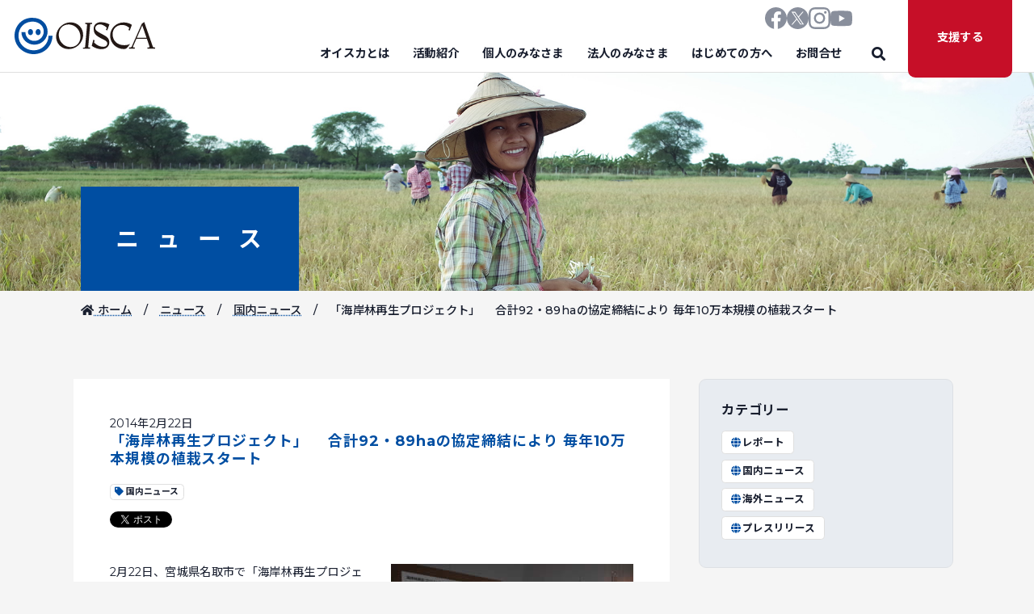

--- FILE ---
content_type: text/html; charset=UTF-8
request_url: https://oisca.org/news/%E3%80%8C%E6%B5%B7%E5%B2%B8%E6%9E%97%E5%86%8D%E7%94%9F%E3%83%97%E3%83%AD%E3%82%B8%E3%82%A7%E3%82%AF%E3%83%88%E3%80%8D%E3%80%80-%E5%90%88%E8%A8%8892%E3%83%BB89ha%E3%81%AE%E5%8D%94%E5%AE%9A%E7%B7%A0/
body_size: 15196
content:
<!DOCTYPE html>
<html lang="ja">
	<head>
		<meta charset="UTF-8">
		<meta name="viewport" content="width=device-width, initial-scale=1">
		<link rel="preconnect" href="https://fonts.googleapis.com">
		<link rel="preconnect" href="https://fonts.gstatic.com" crossorigin>
		<link rel="preload" href="https://fonts.googleapis.com/css2?family=Noto+Sans+JP:wght@400;500;700&&display=swap" as="style">
		<link rel="stylesheet" href="https://fonts.googleapis.com/css2?family=Noto+Sans+JP:wght@400;500;700&&display=swap" media="print" onload="this.media='all'">
		<link rel="icon" href="https://oisca.org/wp-content/themes/OISCA-master/img/favicon.svg" type="image/svg+xml">
		<link href="https://oisca.org/wp-content/themes/OISCA-master/style_added.css" rel="stylesheet">
		<title>「海岸林再生プロジェクト」 合計92・89haの協定締結により 毎年10万本規模の植栽スタート - 公益財団法人オイスカ</title>
	<style>img:is([sizes="auto" i], [sizes^="auto," i]) { contain-intrinsic-size: 3000px 1500px }</style>
	
		<!-- All in One SEO 4.9.1.1 - aioseo.com -->
	<meta name="description" content="2月22日、宮城県名取市で「海岸林再生プロジェクト」第一回定期活動報告会（於：名取市文化会館）が開催され、担当" />
	<meta name="robots" content="max-image-preview:large" />
	<meta name="author" content="oisca-master"/>
	<link rel="canonical" href="https://oisca.org/news/%e3%80%8c%e6%b5%b7%e5%b2%b8%e6%9e%97%e5%86%8d%e7%94%9f%e3%83%97%e3%83%ad%e3%82%b8%e3%82%a7%e3%82%af%e3%83%88%e3%80%8d%e3%80%80-%e5%90%88%e8%a8%8892%e3%83%bb89ha%e3%81%ae%e5%8d%94%e5%ae%9a%e7%b7%a0/" />
	<meta name="generator" content="All in One SEO (AIOSEO) 4.9.1.1" />
		<meta property="og:locale" content="ja_JP" />
		<meta property="og:site_name" content="公益財団法人オイスカ - 農業を通じた人づくり・国づくり”を目指し、アジア太平洋地域の国々で「農村開発」「人材育成」「環境保全」「普及啓発」を行っている公益財団法人オイスカ（NGO）のWebサイト" />
		<meta property="og:type" content="article" />
		<meta property="og:title" content="「海岸林再生プロジェクト」 合計92・89haの協定締結により 毎年10万本規模の植栽スタート - 公益財団法人オイスカ" />
		<meta property="og:description" content="2月22日、宮城県名取市で「海岸林再生プロジェクト」第一回定期活動報告会（於：名取市文化会館）が開催され、担当" />
		<meta property="og:url" content="https://oisca.org/news/%e3%80%8c%e6%b5%b7%e5%b2%b8%e6%9e%97%e5%86%8d%e7%94%9f%e3%83%97%e3%83%ad%e3%82%b8%e3%82%a7%e3%82%af%e3%83%88%e3%80%8d%e3%80%80-%e5%90%88%e8%a8%8892%e3%83%bb89ha%e3%81%ae%e5%8d%94%e5%ae%9a%e7%b7%a0/" />
		<meta property="article:published_time" content="2014-02-22T08:24:49+00:00" />
		<meta property="article:modified_time" content="2014-02-22T08:24:49+00:00" />
		<meta name="twitter:card" content="summary" />
		<meta name="twitter:title" content="「海岸林再生プロジェクト」 合計92・89haの協定締結により 毎年10万本規模の植栽スタート - 公益財団法人オイスカ" />
		<meta name="twitter:description" content="2月22日、宮城県名取市で「海岸林再生プロジェクト」第一回定期活動報告会（於：名取市文化会館）が開催され、担当" />
		<script type="application/ld+json" class="aioseo-schema">
			{"@context":"https:\/\/schema.org","@graph":[{"@type":"BreadcrumbList","@id":"https:\/\/oisca.org\/news\/%e3%80%8c%e6%b5%b7%e5%b2%b8%e6%9e%97%e5%86%8d%e7%94%9f%e3%83%97%e3%83%ad%e3%82%b8%e3%82%a7%e3%82%af%e3%83%88%e3%80%8d%e3%80%80-%e5%90%88%e8%a8%8892%e3%83%bb89ha%e3%81%ae%e5%8d%94%e5%ae%9a%e7%b7%a0\/#breadcrumblist","itemListElement":[{"@type":"ListItem","@id":"https:\/\/oisca.org#listItem","position":1,"name":"\u30db\u30fc\u30e0","item":"https:\/\/oisca.org","nextItem":{"@type":"ListItem","@id":"https:\/\/oisca.org\/news\/#listItem","name":"\u30cb\u30e5\u30fc\u30b9"}},{"@type":"ListItem","@id":"https:\/\/oisca.org\/news\/#listItem","position":2,"name":"\u30cb\u30e5\u30fc\u30b9","item":"https:\/\/oisca.org\/news\/","nextItem":{"@type":"ListItem","@id":"https:\/\/oisca.org\/news_taxonomy\/domestic\/#listItem","name":"\u56fd\u5185\u30cb\u30e5\u30fc\u30b9"},"previousItem":{"@type":"ListItem","@id":"https:\/\/oisca.org#listItem","name":"\u30db\u30fc\u30e0"}},{"@type":"ListItem","@id":"https:\/\/oisca.org\/news_taxonomy\/domestic\/#listItem","position":3,"name":"\u56fd\u5185\u30cb\u30e5\u30fc\u30b9","item":"https:\/\/oisca.org\/news_taxonomy\/domestic\/","nextItem":{"@type":"ListItem","@id":"https:\/\/oisca.org\/news\/%e3%80%8c%e6%b5%b7%e5%b2%b8%e6%9e%97%e5%86%8d%e7%94%9f%e3%83%97%e3%83%ad%e3%82%b8%e3%82%a7%e3%82%af%e3%83%88%e3%80%8d%e3%80%80-%e5%90%88%e8%a8%8892%e3%83%bb89ha%e3%81%ae%e5%8d%94%e5%ae%9a%e7%b7%a0\/#listItem","name":"\u300c\u6d77\u5cb8\u6797\u518d\u751f\u30d7\u30ed\u30b8\u30a7\u30af\u30c8\u300d\u3000 \u5408\u8a0892\u30fb89ha\u306e\u5354\u5b9a\u7de0\u7d50\u306b\u3088\u308a \u6bce\u5e7410\u4e07\u672c\u898f\u6a21\u306e\u690d\u683d\u30b9\u30bf\u30fc\u30c8"},"previousItem":{"@type":"ListItem","@id":"https:\/\/oisca.org\/news\/#listItem","name":"\u30cb\u30e5\u30fc\u30b9"}},{"@type":"ListItem","@id":"https:\/\/oisca.org\/news\/%e3%80%8c%e6%b5%b7%e5%b2%b8%e6%9e%97%e5%86%8d%e7%94%9f%e3%83%97%e3%83%ad%e3%82%b8%e3%82%a7%e3%82%af%e3%83%88%e3%80%8d%e3%80%80-%e5%90%88%e8%a8%8892%e3%83%bb89ha%e3%81%ae%e5%8d%94%e5%ae%9a%e7%b7%a0\/#listItem","position":4,"name":"\u300c\u6d77\u5cb8\u6797\u518d\u751f\u30d7\u30ed\u30b8\u30a7\u30af\u30c8\u300d\u3000 \u5408\u8a0892\u30fb89ha\u306e\u5354\u5b9a\u7de0\u7d50\u306b\u3088\u308a \u6bce\u5e7410\u4e07\u672c\u898f\u6a21\u306e\u690d\u683d\u30b9\u30bf\u30fc\u30c8","previousItem":{"@type":"ListItem","@id":"https:\/\/oisca.org\/news_taxonomy\/domestic\/#listItem","name":"\u56fd\u5185\u30cb\u30e5\u30fc\u30b9"}}]},{"@type":"Organization","@id":"https:\/\/oisca.org\/#organization","name":"\u516c\u76ca\u8ca1\u56e3\u6cd5\u4eba\u30aa\u30a4\u30b9\u30ab","description":"\u8fb2\u696d\u3092\u901a\u3058\u305f\u4eba\u3065\u304f\u308a\u30fb\u56fd\u3065\u304f\u308a\u201d\u3092\u76ee\u6307\u3057\u3001\u30a2\u30b8\u30a2\u592a\u5e73\u6d0b\u5730\u57df\u306e\u56fd\u3005\u3067\u300c\u8fb2\u6751\u958b\u767a\u300d\u300c\u4eba\u6750\u80b2\u6210\u300d\u300c\u74b0\u5883\u4fdd\u5168\u300d\u300c\u666e\u53ca\u5553\u767a\u300d\u3092\u884c\u3063\u3066\u3044\u308b\u516c\u76ca\u8ca1\u56e3\u6cd5\u4eba\u30aa\u30a4\u30b9\u30ab\uff08NGO\uff09\u306eWeb\u30b5\u30a4\u30c8","url":"https:\/\/oisca.org\/"},{"@type":"Person","@id":"https:\/\/oisca.org\/author\/oisca-master\/#author","url":"https:\/\/oisca.org\/author\/oisca-master\/","name":"oisca-master","image":{"@type":"ImageObject","@id":"https:\/\/oisca.org\/news\/%e3%80%8c%e6%b5%b7%e5%b2%b8%e6%9e%97%e5%86%8d%e7%94%9f%e3%83%97%e3%83%ad%e3%82%b8%e3%82%a7%e3%82%af%e3%83%88%e3%80%8d%e3%80%80-%e5%90%88%e8%a8%8892%e3%83%bb89ha%e3%81%ae%e5%8d%94%e5%ae%9a%e7%b7%a0\/#authorImage","url":"https:\/\/secure.gravatar.com\/avatar\/4621e9791e5e4dc0c092fffdf39b06809e1171a0080ffa4c4c06e44534c88b49?s=96&d=mm&r=g","width":96,"height":96,"caption":"oisca-master"}},{"@type":"WebPage","@id":"https:\/\/oisca.org\/news\/%e3%80%8c%e6%b5%b7%e5%b2%b8%e6%9e%97%e5%86%8d%e7%94%9f%e3%83%97%e3%83%ad%e3%82%b8%e3%82%a7%e3%82%af%e3%83%88%e3%80%8d%e3%80%80-%e5%90%88%e8%a8%8892%e3%83%bb89ha%e3%81%ae%e5%8d%94%e5%ae%9a%e7%b7%a0\/#webpage","url":"https:\/\/oisca.org\/news\/%e3%80%8c%e6%b5%b7%e5%b2%b8%e6%9e%97%e5%86%8d%e7%94%9f%e3%83%97%e3%83%ad%e3%82%b8%e3%82%a7%e3%82%af%e3%83%88%e3%80%8d%e3%80%80-%e5%90%88%e8%a8%8892%e3%83%bb89ha%e3%81%ae%e5%8d%94%e5%ae%9a%e7%b7%a0\/","name":"\u300c\u6d77\u5cb8\u6797\u518d\u751f\u30d7\u30ed\u30b8\u30a7\u30af\u30c8\u300d \u5408\u8a0892\u30fb89ha\u306e\u5354\u5b9a\u7de0\u7d50\u306b\u3088\u308a \u6bce\u5e7410\u4e07\u672c\u898f\u6a21\u306e\u690d\u683d\u30b9\u30bf\u30fc\u30c8 - \u516c\u76ca\u8ca1\u56e3\u6cd5\u4eba\u30aa\u30a4\u30b9\u30ab","description":"2\u670822\u65e5\u3001\u5bae\u57ce\u770c\u540d\u53d6\u5e02\u3067\u300c\u6d77\u5cb8\u6797\u518d\u751f\u30d7\u30ed\u30b8\u30a7\u30af\u30c8\u300d\u7b2c\u4e00\u56de\u5b9a\u671f\u6d3b\u52d5\u5831\u544a\u4f1a\uff08\u65bc\uff1a\u540d\u53d6\u5e02\u6587\u5316\u4f1a\u9928\uff09\u304c\u958b\u50ac\u3055\u308c\u3001\u62c5\u5f53","inLanguage":"ja","isPartOf":{"@id":"https:\/\/oisca.org\/#website"},"breadcrumb":{"@id":"https:\/\/oisca.org\/news\/%e3%80%8c%e6%b5%b7%e5%b2%b8%e6%9e%97%e5%86%8d%e7%94%9f%e3%83%97%e3%83%ad%e3%82%b8%e3%82%a7%e3%82%af%e3%83%88%e3%80%8d%e3%80%80-%e5%90%88%e8%a8%8892%e3%83%bb89ha%e3%81%ae%e5%8d%94%e5%ae%9a%e7%b7%a0\/#breadcrumblist"},"author":{"@id":"https:\/\/oisca.org\/author\/oisca-master\/#author"},"creator":{"@id":"https:\/\/oisca.org\/author\/oisca-master\/#author"},"datePublished":"2014-02-22T17:24:49+09:00","dateModified":"2014-02-22T17:24:49+09:00"},{"@type":"WebSite","@id":"https:\/\/oisca.org\/#website","url":"https:\/\/oisca.org\/","name":"\u516c\u76ca\u8ca1\u56e3\u6cd5\u4eba\u30aa\u30a4\u30b9\u30ab","alternateName":"\u516c\u76ca\u8ca1\u56e3\u6cd5\u4eba\u30aa\u30a4\u30b9\u30ab","description":"\u8fb2\u696d\u3092\u901a\u3058\u305f\u4eba\u3065\u304f\u308a\u30fb\u56fd\u3065\u304f\u308a\u201d\u3092\u76ee\u6307\u3057\u3001\u30a2\u30b8\u30a2\u592a\u5e73\u6d0b\u5730\u57df\u306e\u56fd\u3005\u3067\u300c\u8fb2\u6751\u958b\u767a\u300d\u300c\u4eba\u6750\u80b2\u6210\u300d\u300c\u74b0\u5883\u4fdd\u5168\u300d\u300c\u666e\u53ca\u5553\u767a\u300d\u3092\u884c\u3063\u3066\u3044\u308b\u516c\u76ca\u8ca1\u56e3\u6cd5\u4eba\u30aa\u30a4\u30b9\u30ab\uff08NGO\uff09\u306eWeb\u30b5\u30a4\u30c8","inLanguage":"ja","publisher":{"@id":"https:\/\/oisca.org\/#organization"}}]}
		</script>
		<!-- All in One SEO -->

<link rel='dns-prefetch' href='//fonts.googleapis.com' />
<link rel="alternate" type="application/rss+xml" title="公益財団法人オイスカ &raquo; フィード" href="https://oisca.org/feed/" />
<link rel="alternate" type="application/rss+xml" title="公益財団法人オイスカ &raquo; コメントフィード" href="https://oisca.org/comments/feed/" />
		<!-- This site uses the Google Analytics by MonsterInsights plugin v9.10.1 - Using Analytics tracking - https://www.monsterinsights.com/ -->
							<script src="//www.googletagmanager.com/gtag/js?id=G-ZRC7FRDZ81"  data-cfasync="false" data-wpfc-render="false" type="text/javascript" async></script>
			<script data-cfasync="false" data-wpfc-render="false" type="text/javascript">
				var mi_version = '9.10.1';
				var mi_track_user = true;
				var mi_no_track_reason = '';
								var MonsterInsightsDefaultLocations = {"page_location":"https:\/\/oisca.org\/news\/%E3%80%8C%E6%B5%B7%E5%B2%B8%E6%9E%97%E5%86%8D%E7%94%9F%E3%83%97%E3%83%AD%E3%82%B8%E3%82%A7%E3%82%AF%E3%83%88%E3%80%8D%E3%80%80-%E5%90%88%E8%A8%8892%E3%83%BB89ha%E3%81%AE%E5%8D%94%E5%AE%9A%E7%B7%A0\/"};
								if ( typeof MonsterInsightsPrivacyGuardFilter === 'function' ) {
					var MonsterInsightsLocations = (typeof MonsterInsightsExcludeQuery === 'object') ? MonsterInsightsPrivacyGuardFilter( MonsterInsightsExcludeQuery ) : MonsterInsightsPrivacyGuardFilter( MonsterInsightsDefaultLocations );
				} else {
					var MonsterInsightsLocations = (typeof MonsterInsightsExcludeQuery === 'object') ? MonsterInsightsExcludeQuery : MonsterInsightsDefaultLocations;
				}

								var disableStrs = [
										'ga-disable-G-ZRC7FRDZ81',
									];

				/* Function to detect opted out users */
				function __gtagTrackerIsOptedOut() {
					for (var index = 0; index < disableStrs.length; index++) {
						if (document.cookie.indexOf(disableStrs[index] + '=true') > -1) {
							return true;
						}
					}

					return false;
				}

				/* Disable tracking if the opt-out cookie exists. */
				if (__gtagTrackerIsOptedOut()) {
					for (var index = 0; index < disableStrs.length; index++) {
						window[disableStrs[index]] = true;
					}
				}

				/* Opt-out function */
				function __gtagTrackerOptout() {
					for (var index = 0; index < disableStrs.length; index++) {
						document.cookie = disableStrs[index] + '=true; expires=Thu, 31 Dec 2099 23:59:59 UTC; path=/';
						window[disableStrs[index]] = true;
					}
				}

				if ('undefined' === typeof gaOptout) {
					function gaOptout() {
						__gtagTrackerOptout();
					}
				}
								window.dataLayer = window.dataLayer || [];

				window.MonsterInsightsDualTracker = {
					helpers: {},
					trackers: {},
				};
				if (mi_track_user) {
					function __gtagDataLayer() {
						dataLayer.push(arguments);
					}

					function __gtagTracker(type, name, parameters) {
						if (!parameters) {
							parameters = {};
						}

						if (parameters.send_to) {
							__gtagDataLayer.apply(null, arguments);
							return;
						}

						if (type === 'event') {
														parameters.send_to = monsterinsights_frontend.v4_id;
							var hookName = name;
							if (typeof parameters['event_category'] !== 'undefined') {
								hookName = parameters['event_category'] + ':' + name;
							}

							if (typeof MonsterInsightsDualTracker.trackers[hookName] !== 'undefined') {
								MonsterInsightsDualTracker.trackers[hookName](parameters);
							} else {
								__gtagDataLayer('event', name, parameters);
							}
							
						} else {
							__gtagDataLayer.apply(null, arguments);
						}
					}

					__gtagTracker('js', new Date());
					__gtagTracker('set', {
						'developer_id.dZGIzZG': true,
											});
					if ( MonsterInsightsLocations.page_location ) {
						__gtagTracker('set', MonsterInsightsLocations);
					}
										__gtagTracker('config', 'G-ZRC7FRDZ81', {"forceSSL":"true","link_attribution":"true"} );
										window.gtag = __gtagTracker;										(function () {
						/* https://developers.google.com/analytics/devguides/collection/analyticsjs/ */
						/* ga and __gaTracker compatibility shim. */
						var noopfn = function () {
							return null;
						};
						var newtracker = function () {
							return new Tracker();
						};
						var Tracker = function () {
							return null;
						};
						var p = Tracker.prototype;
						p.get = noopfn;
						p.set = noopfn;
						p.send = function () {
							var args = Array.prototype.slice.call(arguments);
							args.unshift('send');
							__gaTracker.apply(null, args);
						};
						var __gaTracker = function () {
							var len = arguments.length;
							if (len === 0) {
								return;
							}
							var f = arguments[len - 1];
							if (typeof f !== 'object' || f === null || typeof f.hitCallback !== 'function') {
								if ('send' === arguments[0]) {
									var hitConverted, hitObject = false, action;
									if ('event' === arguments[1]) {
										if ('undefined' !== typeof arguments[3]) {
											hitObject = {
												'eventAction': arguments[3],
												'eventCategory': arguments[2],
												'eventLabel': arguments[4],
												'value': arguments[5] ? arguments[5] : 1,
											}
										}
									}
									if ('pageview' === arguments[1]) {
										if ('undefined' !== typeof arguments[2]) {
											hitObject = {
												'eventAction': 'page_view',
												'page_path': arguments[2],
											}
										}
									}
									if (typeof arguments[2] === 'object') {
										hitObject = arguments[2];
									}
									if (typeof arguments[5] === 'object') {
										Object.assign(hitObject, arguments[5]);
									}
									if ('undefined' !== typeof arguments[1].hitType) {
										hitObject = arguments[1];
										if ('pageview' === hitObject.hitType) {
											hitObject.eventAction = 'page_view';
										}
									}
									if (hitObject) {
										action = 'timing' === arguments[1].hitType ? 'timing_complete' : hitObject.eventAction;
										hitConverted = mapArgs(hitObject);
										__gtagTracker('event', action, hitConverted);
									}
								}
								return;
							}

							function mapArgs(args) {
								var arg, hit = {};
								var gaMap = {
									'eventCategory': 'event_category',
									'eventAction': 'event_action',
									'eventLabel': 'event_label',
									'eventValue': 'event_value',
									'nonInteraction': 'non_interaction',
									'timingCategory': 'event_category',
									'timingVar': 'name',
									'timingValue': 'value',
									'timingLabel': 'event_label',
									'page': 'page_path',
									'location': 'page_location',
									'title': 'page_title',
									'referrer' : 'page_referrer',
								};
								for (arg in args) {
																		if (!(!args.hasOwnProperty(arg) || !gaMap.hasOwnProperty(arg))) {
										hit[gaMap[arg]] = args[arg];
									} else {
										hit[arg] = args[arg];
									}
								}
								return hit;
							}

							try {
								f.hitCallback();
							} catch (ex) {
							}
						};
						__gaTracker.create = newtracker;
						__gaTracker.getByName = newtracker;
						__gaTracker.getAll = function () {
							return [];
						};
						__gaTracker.remove = noopfn;
						__gaTracker.loaded = true;
						window['__gaTracker'] = __gaTracker;
					})();
									} else {
										console.log("");
					(function () {
						function __gtagTracker() {
							return null;
						}

						window['__gtagTracker'] = __gtagTracker;
						window['gtag'] = __gtagTracker;
					})();
									}
			</script>
							<!-- / Google Analytics by MonsterInsights -->
		<link rel='stylesheet' id='wp-block-library-css' href='https://oisca.org/wp-includes/css/dist/block-library/style.min.css?ver=7f96b65ffc9b9bf4dee703fd05eccfa7' type='text/css' media='all' />
<style id='classic-theme-styles-inline-css' type='text/css'>
/*! This file is auto-generated */
.wp-block-button__link{color:#fff;background-color:#32373c;border-radius:9999px;box-shadow:none;text-decoration:none;padding:calc(.667em + 2px) calc(1.333em + 2px);font-size:1.125em}.wp-block-file__button{background:#32373c;color:#fff;text-decoration:none}
</style>
<link rel='stylesheet' id='aioseo/css/src/vue/standalone/blocks/table-of-contents/global.scss-css' href='https://oisca.org/wp-content/plugins/all-in-one-seo-pack/dist/Lite/assets/css/table-of-contents/global.e90f6d47.css?ver=4.9.1.1' type='text/css' media='all' />
<style id='global-styles-inline-css' type='text/css'>
:root{--wp--preset--aspect-ratio--square: 1;--wp--preset--aspect-ratio--4-3: 4/3;--wp--preset--aspect-ratio--3-4: 3/4;--wp--preset--aspect-ratio--3-2: 3/2;--wp--preset--aspect-ratio--2-3: 2/3;--wp--preset--aspect-ratio--16-9: 16/9;--wp--preset--aspect-ratio--9-16: 9/16;--wp--preset--color--black: #000000;--wp--preset--color--cyan-bluish-gray: #abb8c3;--wp--preset--color--white: #ffffff;--wp--preset--color--pale-pink: #f78da7;--wp--preset--color--vivid-red: #cf2e2e;--wp--preset--color--luminous-vivid-orange: #ff6900;--wp--preset--color--luminous-vivid-amber: #fcb900;--wp--preset--color--light-green-cyan: #7bdcb5;--wp--preset--color--vivid-green-cyan: #00d084;--wp--preset--color--pale-cyan-blue: #8ed1fc;--wp--preset--color--vivid-cyan-blue: #0693e3;--wp--preset--color--vivid-purple: #9b51e0;--wp--preset--gradient--vivid-cyan-blue-to-vivid-purple: linear-gradient(135deg,rgba(6,147,227,1) 0%,rgb(155,81,224) 100%);--wp--preset--gradient--light-green-cyan-to-vivid-green-cyan: linear-gradient(135deg,rgb(122,220,180) 0%,rgb(0,208,130) 100%);--wp--preset--gradient--luminous-vivid-amber-to-luminous-vivid-orange: linear-gradient(135deg,rgba(252,185,0,1) 0%,rgba(255,105,0,1) 100%);--wp--preset--gradient--luminous-vivid-orange-to-vivid-red: linear-gradient(135deg,rgba(255,105,0,1) 0%,rgb(207,46,46) 100%);--wp--preset--gradient--very-light-gray-to-cyan-bluish-gray: linear-gradient(135deg,rgb(238,238,238) 0%,rgb(169,184,195) 100%);--wp--preset--gradient--cool-to-warm-spectrum: linear-gradient(135deg,rgb(74,234,220) 0%,rgb(151,120,209) 20%,rgb(207,42,186) 40%,rgb(238,44,130) 60%,rgb(251,105,98) 80%,rgb(254,248,76) 100%);--wp--preset--gradient--blush-light-purple: linear-gradient(135deg,rgb(255,206,236) 0%,rgb(152,150,240) 100%);--wp--preset--gradient--blush-bordeaux: linear-gradient(135deg,rgb(254,205,165) 0%,rgb(254,45,45) 50%,rgb(107,0,62) 100%);--wp--preset--gradient--luminous-dusk: linear-gradient(135deg,rgb(255,203,112) 0%,rgb(199,81,192) 50%,rgb(65,88,208) 100%);--wp--preset--gradient--pale-ocean: linear-gradient(135deg,rgb(255,245,203) 0%,rgb(182,227,212) 50%,rgb(51,167,181) 100%);--wp--preset--gradient--electric-grass: linear-gradient(135deg,rgb(202,248,128) 0%,rgb(113,206,126) 100%);--wp--preset--gradient--midnight: linear-gradient(135deg,rgb(2,3,129) 0%,rgb(40,116,252) 100%);--wp--preset--font-size--small: 13px;--wp--preset--font-size--medium: 20px;--wp--preset--font-size--large: 36px;--wp--preset--font-size--x-large: 42px;--wp--preset--spacing--20: 0.44rem;--wp--preset--spacing--30: 0.67rem;--wp--preset--spacing--40: 1rem;--wp--preset--spacing--50: 1.5rem;--wp--preset--spacing--60: 2.25rem;--wp--preset--spacing--70: 3.38rem;--wp--preset--spacing--80: 5.06rem;--wp--preset--shadow--natural: 6px 6px 9px rgba(0, 0, 0, 0.2);--wp--preset--shadow--deep: 12px 12px 50px rgba(0, 0, 0, 0.4);--wp--preset--shadow--sharp: 6px 6px 0px rgba(0, 0, 0, 0.2);--wp--preset--shadow--outlined: 6px 6px 0px -3px rgba(255, 255, 255, 1), 6px 6px rgba(0, 0, 0, 1);--wp--preset--shadow--crisp: 6px 6px 0px rgba(0, 0, 0, 1);}:where(.is-layout-flex){gap: 0.5em;}:where(.is-layout-grid){gap: 0.5em;}body .is-layout-flex{display: flex;}.is-layout-flex{flex-wrap: wrap;align-items: center;}.is-layout-flex > :is(*, div){margin: 0;}body .is-layout-grid{display: grid;}.is-layout-grid > :is(*, div){margin: 0;}:where(.wp-block-columns.is-layout-flex){gap: 2em;}:where(.wp-block-columns.is-layout-grid){gap: 2em;}:where(.wp-block-post-template.is-layout-flex){gap: 1.25em;}:where(.wp-block-post-template.is-layout-grid){gap: 1.25em;}.has-black-color{color: var(--wp--preset--color--black) !important;}.has-cyan-bluish-gray-color{color: var(--wp--preset--color--cyan-bluish-gray) !important;}.has-white-color{color: var(--wp--preset--color--white) !important;}.has-pale-pink-color{color: var(--wp--preset--color--pale-pink) !important;}.has-vivid-red-color{color: var(--wp--preset--color--vivid-red) !important;}.has-luminous-vivid-orange-color{color: var(--wp--preset--color--luminous-vivid-orange) !important;}.has-luminous-vivid-amber-color{color: var(--wp--preset--color--luminous-vivid-amber) !important;}.has-light-green-cyan-color{color: var(--wp--preset--color--light-green-cyan) !important;}.has-vivid-green-cyan-color{color: var(--wp--preset--color--vivid-green-cyan) !important;}.has-pale-cyan-blue-color{color: var(--wp--preset--color--pale-cyan-blue) !important;}.has-vivid-cyan-blue-color{color: var(--wp--preset--color--vivid-cyan-blue) !important;}.has-vivid-purple-color{color: var(--wp--preset--color--vivid-purple) !important;}.has-black-background-color{background-color: var(--wp--preset--color--black) !important;}.has-cyan-bluish-gray-background-color{background-color: var(--wp--preset--color--cyan-bluish-gray) !important;}.has-white-background-color{background-color: var(--wp--preset--color--white) !important;}.has-pale-pink-background-color{background-color: var(--wp--preset--color--pale-pink) !important;}.has-vivid-red-background-color{background-color: var(--wp--preset--color--vivid-red) !important;}.has-luminous-vivid-orange-background-color{background-color: var(--wp--preset--color--luminous-vivid-orange) !important;}.has-luminous-vivid-amber-background-color{background-color: var(--wp--preset--color--luminous-vivid-amber) !important;}.has-light-green-cyan-background-color{background-color: var(--wp--preset--color--light-green-cyan) !important;}.has-vivid-green-cyan-background-color{background-color: var(--wp--preset--color--vivid-green-cyan) !important;}.has-pale-cyan-blue-background-color{background-color: var(--wp--preset--color--pale-cyan-blue) !important;}.has-vivid-cyan-blue-background-color{background-color: var(--wp--preset--color--vivid-cyan-blue) !important;}.has-vivid-purple-background-color{background-color: var(--wp--preset--color--vivid-purple) !important;}.has-black-border-color{border-color: var(--wp--preset--color--black) !important;}.has-cyan-bluish-gray-border-color{border-color: var(--wp--preset--color--cyan-bluish-gray) !important;}.has-white-border-color{border-color: var(--wp--preset--color--white) !important;}.has-pale-pink-border-color{border-color: var(--wp--preset--color--pale-pink) !important;}.has-vivid-red-border-color{border-color: var(--wp--preset--color--vivid-red) !important;}.has-luminous-vivid-orange-border-color{border-color: var(--wp--preset--color--luminous-vivid-orange) !important;}.has-luminous-vivid-amber-border-color{border-color: var(--wp--preset--color--luminous-vivid-amber) !important;}.has-light-green-cyan-border-color{border-color: var(--wp--preset--color--light-green-cyan) !important;}.has-vivid-green-cyan-border-color{border-color: var(--wp--preset--color--vivid-green-cyan) !important;}.has-pale-cyan-blue-border-color{border-color: var(--wp--preset--color--pale-cyan-blue) !important;}.has-vivid-cyan-blue-border-color{border-color: var(--wp--preset--color--vivid-cyan-blue) !important;}.has-vivid-purple-border-color{border-color: var(--wp--preset--color--vivid-purple) !important;}.has-vivid-cyan-blue-to-vivid-purple-gradient-background{background: var(--wp--preset--gradient--vivid-cyan-blue-to-vivid-purple) !important;}.has-light-green-cyan-to-vivid-green-cyan-gradient-background{background: var(--wp--preset--gradient--light-green-cyan-to-vivid-green-cyan) !important;}.has-luminous-vivid-amber-to-luminous-vivid-orange-gradient-background{background: var(--wp--preset--gradient--luminous-vivid-amber-to-luminous-vivid-orange) !important;}.has-luminous-vivid-orange-to-vivid-red-gradient-background{background: var(--wp--preset--gradient--luminous-vivid-orange-to-vivid-red) !important;}.has-very-light-gray-to-cyan-bluish-gray-gradient-background{background: var(--wp--preset--gradient--very-light-gray-to-cyan-bluish-gray) !important;}.has-cool-to-warm-spectrum-gradient-background{background: var(--wp--preset--gradient--cool-to-warm-spectrum) !important;}.has-blush-light-purple-gradient-background{background: var(--wp--preset--gradient--blush-light-purple) !important;}.has-blush-bordeaux-gradient-background{background: var(--wp--preset--gradient--blush-bordeaux) !important;}.has-luminous-dusk-gradient-background{background: var(--wp--preset--gradient--luminous-dusk) !important;}.has-pale-ocean-gradient-background{background: var(--wp--preset--gradient--pale-ocean) !important;}.has-electric-grass-gradient-background{background: var(--wp--preset--gradient--electric-grass) !important;}.has-midnight-gradient-background{background: var(--wp--preset--gradient--midnight) !important;}.has-small-font-size{font-size: var(--wp--preset--font-size--small) !important;}.has-medium-font-size{font-size: var(--wp--preset--font-size--medium) !important;}.has-large-font-size{font-size: var(--wp--preset--font-size--large) !important;}.has-x-large-font-size{font-size: var(--wp--preset--font-size--x-large) !important;}
:where(.wp-block-post-template.is-layout-flex){gap: 1.25em;}:where(.wp-block-post-template.is-layout-grid){gap: 1.25em;}
:where(.wp-block-columns.is-layout-flex){gap: 2em;}:where(.wp-block-columns.is-layout-grid){gap: 2em;}
:root :where(.wp-block-pullquote){font-size: 1.5em;line-height: 1.6;}
</style>
<link rel='stylesheet' id='parent-style-css' href='https://oisca.org/wp-content/themes/OISCA-master/style.css?ver=7f96b65ffc9b9bf4dee703fd05eccfa7' type='text/css' media='all' />
<link rel='stylesheet' id='google-fonts-css' href='https://fonts.googleapis.com/css2?family=Montserrat:ital,wght@0,400;0,500;0,700;1,400;1,500;1,700&#038;family=Noto+Sans+JP:wght@400;500;700&#038;display=swap' type='text/css' media='' />
<link rel='stylesheet' id='reboot-css' href='https://oisca.org/wp-content/themes/OISCA-master/css/reboot.css' type='text/css' media='all' />
<link rel='stylesheet' id='font-awesome-css' href='https://oisca.org/wp-content/themes/OISCA-master/fontawesome/css/all.min.css?ver=5.15.4' type='text/css' media='' />
<link rel='stylesheet' id='swiper-css' href='https://oisca.org/wp-content/themes/OISCA-master/js/swiper/swiper.min.css?ver=5.4.5' type='text/css' media='' />
<link rel='stylesheet' id='style-css' href='https://oisca.org/wp-content/themes/OISCA-master/css/style.min.css' type='text/css' media='all' />
<script type="text/javascript" src="https://oisca.org/wp-content/plugins/google-analytics-for-wordpress/assets/js/frontend-gtag.min.js?ver=9.10.1" id="monsterinsights-frontend-script-js" async="async" data-wp-strategy="async"></script>
<script data-cfasync="false" data-wpfc-render="false" type="text/javascript" id='monsterinsights-frontend-script-js-extra'>/* <![CDATA[ */
var monsterinsights_frontend = {"js_events_tracking":"true","download_extensions":"doc,pdf,ppt,zip,xls,docx,pptx,xlsx","inbound_paths":"[{\"path\":\"\\\/go\\\/\",\"label\":\"affiliate\"},{\"path\":\"\\\/recommend\\\/\",\"label\":\"affiliate\"}]","home_url":"https:\/\/oisca.org","hash_tracking":"false","v4_id":"G-ZRC7FRDZ81"};/* ]]> */
</script>
<script type="text/javascript" src="https://oisca.org/wp-content/themes/OISCA-master/js/jquery/jquery-3.6.0.min.js?ver=3.5.1" id="jquery-js"></script>
<script type="text/javascript" src="https://oisca.org/wp-content/themes/OISCA-master/js/jquery/jquery-ui.min.js?ver=1.12.1" id="jquery-ui-js"></script>
<script type="text/javascript" src="https://oisca.org/wp-content/themes/OISCA-master/js/gsap/gsap.min.js?ver=3.6.0" id="gsap-js"></script>
<script type="text/javascript" src="https://oisca.org/wp-content/themes/OISCA-master/js/gsap/ScrollTrigger.min.js?ver=3.6.0" id="scrollTrigger-js"></script>
<script type="text/javascript" src="https://oisca.org/wp-content/themes/OISCA-master/js/swiper/swiper.min.js?ver=5.4.5" id="swiper-js"></script>
<script type="text/javascript" src="https://oisca.org/wp-content/themes/OISCA-master/js/smooth-scroll/smooth-scroll.min.js?ver=16.1.4" id="smooth-scroll-js"></script>
<script type="text/javascript" src="https://oisca.org/wp-content/themes/OISCA-master/js/jquery/jquery.waypoints.min.js?ver=4.0.1" id="waypoints-js"></script>
<script type="text/javascript" src="https://oisca.org/wp-content/themes/OISCA-master/js/jquery/jquery.counterup.min.js?ver=2.1.0" id="counterup-js"></script>
<script type="text/javascript" src="https://oisca.org/wp-content/themes/OISCA-master/js/zoom/jquery.zoom.min.js?ver=2.1.0" id="zoom-js"></script>
<script type="text/javascript" src="https://oisca.org/wp-content/themes/OISCA-master/js/common.js" id="common-js-js"></script>
<link rel="https://api.w.org/" href="https://oisca.org/wp-json/" /><link rel="alternate" title="JSON" type="application/json" href="https://oisca.org/wp-json/wp/v2/news/40778" /><link rel="EditURI" type="application/rsd+xml" title="RSD" href="https://oisca.org/xmlrpc.php?rsd" />
<link rel='shortlink' href='https://oisca.org/?p=40778' />
<link rel="alternate" title="oEmbed (JSON)" type="application/json+oembed" href="https://oisca.org/wp-json/oembed/1.0/embed?url=https%3A%2F%2Foisca.org%2Fnews%2F%25e3%2580%258c%25e6%25b5%25b7%25e5%25b2%25b8%25e6%259e%2597%25e5%2586%258d%25e7%2594%259f%25e3%2583%2597%25e3%2583%25ad%25e3%2582%25b8%25e3%2582%25a7%25e3%2582%25af%25e3%2583%2588%25e3%2580%258d%25e3%2580%2580-%25e5%2590%2588%25e8%25a8%258892%25e3%2583%25bb89ha%25e3%2581%25ae%25e5%258d%2594%25e5%25ae%259a%25e7%25b7%25a0%2F" />
<link rel="alternate" title="oEmbed (XML)" type="text/xml+oembed" href="https://oisca.org/wp-json/oembed/1.0/embed?url=https%3A%2F%2Foisca.org%2Fnews%2F%25e3%2580%258c%25e6%25b5%25b7%25e5%25b2%25b8%25e6%259e%2597%25e5%2586%258d%25e7%2594%259f%25e3%2583%2597%25e3%2583%25ad%25e3%2582%25b8%25e3%2582%25a7%25e3%2582%25af%25e3%2583%2588%25e3%2580%258d%25e3%2580%2580-%25e5%2590%2588%25e8%25a8%258892%25e3%2583%25bb89ha%25e3%2581%25ae%25e5%258d%2594%25e5%25ae%259a%25e7%25b7%25a0%2F&#038;format=xml" />
<meta property="og:title" content="「海岸林再生プロジェクト」　 合計92・89haの協定締結により 毎年10万本規模の植栽スタート">
<meta property="og:description" content="2月22日、宮城県名取市で「海岸林再生プロジェクト」第一回定期活動報告会（於：名取市文化会館）が開催され、担当者よりプロジェクトの進捗状況や今後の計画について市民や支援者に報告がなされました。会の冒頭">
<meta property="og:type" content="article">
<meta property="og:url" content="https://oisca.org/news/%e3%80%8c%e6%b5%b7%e5%b2%b8%e6%9e%97%e5%86%8d%e7%94%9f%e3%83%97%e3%83%ad%e3%82%b8%e3%82%a7%e3%82%af%e3%83%88%e3%80%8d%e3%80%80-%e5%90%88%e8%a8%8892%e3%83%bb89ha%e3%81%ae%e5%8d%94%e5%ae%9a%e7%b7%a0/">
<meta property="og:image" content="https://oisca.org/wp-content/themes/OISCA-master/img/no_image.svg">
<meta property="og:site_name" content="公益財団法人オイスカ">
<meta name="twitter:card" content="summary_large_image">
<meta name="twitter:site" content="@OISCA_Japan">
<meta property="og:locale" content="ja_JP">
<meta property="fb:app_id" content="997642237629084">
	</head>
	<body class="l-body">
		<header class="l-header">
			<nav class="p-globalNav js-globalNav">
				<div class="p-headerBranding">
					<a href="https://oisca.org/"><img class="p-headerBranding__main" src="https://oisca.org/wp-content/themes/OISCA-master/img/logomark_main_global-navigation.svg"></a>
				</div>
				<div class="p-headerMenu__wrapper">
					<ul class="p-headerMenu">
						<li class="p-headerMenu__item">
							<a class="p-headerMenu__link" href="https://oisca.org/about/">オイスカとは</a>
						</li>
						<li class="p-headerMenu__item">
							<a class="p-headerMenu__link" href="https://oisca.org/projects/">活動紹介</a>
						</li>
						<li class="p-headerMenu__item">
							<a class="p-headerMenu__link" href="https://oisca.org/individual/">個人のみなさま</a>
						</li>
						<li class="p-headerMenu__item">
							<a class="p-headerMenu__link" href="https://oisca.org/corporations/">法人のみなさま</a>
						</li>
						<li class="p-headerMenu__item">
							<a class="p-headerMenu__link" href="https://oisca.org/welcome/">はじめての方へ</a>
						</li>
						<li class="p-headerMenu__item">
							<a class="p-headerMenu__link" href="https://oisca.org/contact/">お問合せ</a>
						</li>
						<li class="p-headerMenu__item p-headerMenu__search js-search">
							<div class="p-headerMenu__search__container">
								<i class="p-headerMenu__search__icon fas fa-search"></i>
								<form method="get" id="searchform" action="https://oisca.org">
	<input type="text" name="s" id="s" placeholder="サイト内検索...">
	<!-- <button>検索</button> -->
</form>								<!-- <form action="">
									<input type="text" placeholder="サイト内検索...">
								</form> -->
							</div>
						</li>
						<li class="p-headerMenu__button js-sub-menu-button">
							<a href="https://oisca.org/donation/" style="color:white; text-decoration: none; display: flex; align-items: center; height: 11rem; margin: 1rem;">支援する</a>
						</li>
						<li class="p-headerMenu__item p-headerMenu__mobile">
							<a class="p-headerMenu__link" href="https://oisca.org/news/">ニュース</a>
						</li>
						<li class="p-headerMenu__item p-headerMenu__mobile">
							<a class="p-headerMenu__link" href="https://oisca.org/events/">イベント・募集情報</a>
						</li>
						<li class="p-headerMenu__item p-headerMenu__mobile">
							<a class="p-headerMenu__link" href="https://oisca.org/blog/">スタッフブログ</a>
						</li>
					</ul>
					<ul class="p-headerMenu__sns">
						<li class="p-headerMenu__sns__item">
							<a href="https://www.facebook.com/OISCA" target="_blank"><img class="p-headerMenu__sns__icon" src="https://oisca.org/wp-content/themes/OISCA-master/img/icon_sns_facebook.svg" alt="Facebook" style="width: 3rem; height: 3rem;"></a>
						</li>
						<li class="p-headerMenu__sns__item">
							<a href="https://twitter.com/OISCA_Japan" target="_blank"><img class="p-headerMenu__sns__icon" src="https://oisca.org/wp-content/themes/OISCA-master/img/icon_sns_twitter.svg" alt="Twitter" style="width: 3rem; height: 3rem;"></a>
						</li>
						<li class="p-headerMenu__sns__item">
							<a href="https://www.instagram.com/oisca60th/" target="_blank"><img class="p-headerMenu__sns__icon" src="https://oisca.org/wp-content/themes/OISCA-master/img/icon_sns_instagram.svg" alt="Instagram" style="width: 3rem; height: 3rem;"></a>
						</li>
						<li class="p-headerMenu__sns__item">
							<a href="https://www.youtube.com/channel/UCpz1ePJv6A06F1Zhv0z1__w" target="_blank"><img class="p-headerMenu__sns__icon" src="https://oisca.org/wp-content/themes/OISCA-master/img/icon_sns_youtube.svg" alt="YouTube" style="width: 3rem; height: 3rem;"></a>
						</li>
					</ul>
				</div>
			</nav>
			<button class="p-hamburger js-hamburger">
				<div class="p-hamburger__bar p-hamburger__bar--top js-hamburgerBar"></div>
				<div class="p-hamburger__bar p-hamburger__bar--middle js-hamburgerBar">
					MENU
				</div>
				<div class="p-hamburger__bar p-hamburger__bar--bottom js-hamburgerBar"></div>
			</button>
						<div class="js-donate-button">
				<button class="p-donate js-sub-menu-button">
					<p class="p-donate__title">
						<a href="https://oisca.org/donation/" style="color:white; text-decoration: none; display: block;">支援する</a>
					</p>
					<p class="p-donate__close">
						<i class="fas fa-times"></i>
					</p>
				</button>
			</div>
					</header>
		<main class="l-main">

<section class="p-hero sub">
	<picture>
		<source srcset="https://oisca.org/wp-content/themes/OISCA-master/img/hero_news.jpg" media="(min-width: 769px)">
		<img class="p-hero__image" src="https://oisca.org/wp-content/themes/OISCA-master/img/hero_news_mobile_sub.jpg" alt="">
	</picture>
	<div class="p-billboard gs-menuTrigger">
		<a href="https://oisca.org/news/">ニュース</a>
	</div>
</section>
<section class="p-breadcrumb">
	<ul id="breadcrumb" class="p-breadcrumb__container"><li><a href="https://oisca.org"><i class="fas fa-home"></i> ホーム</a></li><li><a href="https://oisca.org/news/">ニュース</a></li><li><a href="https://oisca.org/news_taxonomy/domestic/">国内ニュース</a></li><li class="current">「海岸林再生プロジェクト」　 合計92・89haの協定締結により 毎年10万本規模の植栽スタート</li></ul></section>
<section class="l-section">
	<div class="l-section__container p-archive__container">
		<div class="p-single__container">
						<div class="p-single__header">
				<span class="p-single__date">
					2014年2月22日				</span>
				<h2 class="p-single__title">
					「海岸林再生プロジェクト」　 合計92・89haの協定締結により 毎年10万本規模の植栽スタート				</h2>
				<p>
					<a href="https://oisca.org/news_taxonomy/domestic/"><li class="c-label domestic"><i class="fas fa-tag"></i> 国内ニュース</li></a>				</p>
				<div class="p-single__sns">
					<div>
						<a href="https://twitter.com/share?ref_src=twsrc%5Etfw" class="twitter-share-button" data-show-count="false">Tweet</a>
					</div>
					<div class="fb-share-button" data-href="https://oisca.org/news/%e3%80%8c%e6%b5%b7%e5%b2%b8%e6%9e%97%e5%86%8d%e7%94%9f%e3%83%97%e3%83%ad%e3%82%b8%e3%82%a7%e3%82%af%e3%83%88%e3%80%8d%e3%80%80-%e5%90%88%e8%a8%8892%e3%83%bb89ha%e3%81%ae%e5%8d%94%e5%ae%9a%e7%b7%a0/" data-layout="button_count" data-size="small">
						<a target="_blank" href="https://www.facebook.com/sharer/sharer.php?u=https://oisca.org/news/%e3%80%8c%e6%b5%b7%e5%b2%b8%e6%9e%97%e5%86%8d%e7%94%9f%e3%83%97%e3%83%ad%e3%82%b8%e3%82%a7%e3%82%af%e3%83%88%e3%80%8d%e3%80%80-%e5%90%88%e8%a8%8892%e3%83%bb89ha%e3%81%ae%e5%8d%94%e5%ae%9a%e7%b7%a0/&amp;src=sdkpreparse" class="fb-xfbml-parse-ignore">シェア</a>
					</div>
					<script async src="https://platform.twitter.com/widgets.js" charset="utf-8"></script>
					<script async defer crossorigin="anonymous" src="https://connect.facebook.net/ja_JP/sdk.js#xfbml=1&version=v12.0" nonce="8e9FilY5"></script>
				</div>
			</div>
			<div class="p-single__main p-common wp-embed-responsive">
				<figure id="attachment_6195" aria-describedby="caption-attachment-6195" style="width: 300px" class="wp-caption alignright"><a href="https://oisca.org/wp-content/uploads/2014/03/top.jpg"><img fetchpriority="high" decoding="async" class="size-full wp-image-6195" alt="top" src="https://oisca.org/wp-content/uploads/2014/03/top.jpg" width="300" height="192" /></a><figcaption id="caption-attachment-6195" class="wp-caption-text">「海岸林」を「市民生活や地域農業を守る防潮林」と表現してその再生を目指す名取市の方針が三浦亮一副市長（右）より示された</figcaption></figure>
<p>2月22日、宮城県名取市で「海岸林再生プロジェクト」第一回定期活動報告会（於：名取市文化会館）が開催され、担当者よりプロジェクトの進捗状況や今後の計画について市民や支援者に報告がなされました。会の冒頭、同13日に宮城県、名取市、名取市海岸林再生の会（以下、再生の会）、オイスカの四者による海岸林再生に関する協定が締結されたことが再生の会の鈴木英二会長から報告があり、同県および同市からもその経緯などが述べられました。この協定は、宮城県が新たにスタートさせた制度「みやぎ海岸林再生みんなの森林づくり活動」に基づくもので、2011年3月の東日本大震災で津波の被害を受けた県や市町村あるいは個人などが所有する海岸林の再生活動に対し、民間の活力を導入する根拠となる制度です。<br />
オイスカでは、震災直後より名取市の海岸におけるクロマツ林の再生を目指し、関係者らと協議を重ねてきましたが、土地所有者との協定が結ばれない限り具体的な植栽計画を立てることができず、これまでは苗木の供給を第一の目標とした育苗を中心に活動の歩を進めてきました。今回の協定締結により、オイスカと再生の会とが連携しながら自治体と協働で89･98haへの植栽および育林を担うことが決まりました。これは本格的な再生活動に向けたスタートラインに立ったことを意味しています。まずは5年の契約期間に、多くの市民の参画を得ながら〝名取市民の森〞づくりを目指します。また、名取市内の国有の海岸林については「『みどりのきずな』再生プロジェクト」の枠組みの下で、同28日に国（東北森林管理局）と協定を結びました。こちらについては今年度2・91haの植栽を行う予定です。</p>
<figure id="attachment_6188" aria-describedby="caption-attachment-6188" style="width: 300px" class="wp-caption alignleft"><a href="https://oisca.org/wp-content/uploads/2014/03/airin.jpg"><img decoding="async" class="size-full wp-image-6188 " alt="airin" src="https://oisca.org/wp-content/uploads/2014/03/airin.jpg" width="300" height="199" /></a><figcaption id="caption-attachment-6188" class="wp-caption-text">震災の爪痕が残るサイクリングロードから参加者が見ているのは葦原となった場所に建つ“愛林碑”。<br />海岸林の歴史が刻まれた重要な記念碑</figcaption></figure>
<p>全国津々浦々に広がる海岸林は、防潮や防風、飛砂防止といった明確な目的があり、 その多くは保安林に指定されています。植栽や保全は自治体によって厳しく管理され、 また独特かつ高度な技術が必要とされています。そのため、民間団体が一から抜本的な再生かつ大面積施業の協働に加わる事例は極めて稀なことであるといえます。<br />
報告会で名取市の佐々木一十郎市長は、「名取市海岸林再生の会のメンバーとして、家も何もかも流されてしまった被災者の方々が地域を守るために立ち上がったことはたいへん貴重なこと。今も苗木を一所懸命育てていただいている。この事業が成功するように、多くの市民の皆さん、企業・団体の皆さんに支援をお願いしたい」と述べ、会場の市民らに積極的な参画を呼び掛けました。<br />
翌23日に実施された視察バスツアーには50名が参加し、5月からスタートする植栽の予定地や育苗場で30㎝ ほどに育ったクロマツの苗木を見学。内陸部に住む市民の参加が多く、「これまでは海岸林の存在意義を意識したことがなかったが、とても大切なものだと理解できた」といった感想が聞かれ、海岸林再生の重要性を理解する機会となったことがうかがえました。</p>
<p>&nbsp;</p>
<p>&nbsp;</p>
			</div>
						<div class="p-single__return">
				<a class="c-coloredButton" href="/">トップページ</a>			</div>
		</div>
		<div class="p-archive__container__narrow">
			<div class="p-archive__list">
				<h3 class="p-archive__list__heading">
					カテゴリー
				</h3>
				<ul class="p-archive__list__container">
				<li class="c-label"><a href="https://oisca.org/news_taxonomy/report/"><i class="fas fa-globe fa-fw"></i>レポート</a></li><li class="c-label"><a href="https://oisca.org/news_taxonomy/domestic/"><i class="fas fa-globe fa-fw"></i>国内ニュース</a></li><li class="c-label"><a href="https://oisca.org/news_taxonomy/overseas/"><i class="fas fa-globe fa-fw"></i>海外ニュース</a></li><li class="c-label"><a href="https://oisca.org/news_taxonomy/pressrelease/"><i class="fas fa-globe fa-fw"></i>プレスリリース</a></li>				</ul>
			</div>
			<div class="p-archive__list">
				<h3 class="p-archive__list__heading">
					アーカイブ
				</h3>
				<ul class="p-archive__list__container"><li><h3 class="c-label js-accordion is-open">2025年<i class="p-archive__list__toggle fas fa-chevron-circle-right fa-fw"></i></h3><ul class="p-archive__list__item js-accordion-item"><li class="c-label"><i class="far fa-calendar-alt fa-fw"></i>	<a href='https://oisca.org/2025/12/?post_type=news'>2025年12月</a>&nbsp;(2)</li><li class="c-label"><i class="far fa-calendar-alt fa-fw"></i>
	<a href='https://oisca.org/2025/11/?post_type=news'>2025年11月</a>&nbsp;(11)</li><li class="c-label"><i class="far fa-calendar-alt fa-fw"></i>
	<a href='https://oisca.org/2025/10/?post_type=news'>2025年10月</a>&nbsp;(3)</li><li class="c-label"><i class="far fa-calendar-alt fa-fw"></i>
	<a href='https://oisca.org/2025/09/?post_type=news'>2025年9月</a>&nbsp;(1)</li><li class="c-label"><i class="far fa-calendar-alt fa-fw"></i>
	<a href='https://oisca.org/2025/08/?post_type=news'>2025年8月</a>&nbsp;(1)</li><li class="c-label"><i class="far fa-calendar-alt fa-fw"></i>
	<a href='https://oisca.org/2025/07/?post_type=news'>2025年7月</a>&nbsp;(7)</li><li class="c-label"><i class="far fa-calendar-alt fa-fw"></i>
	<a href='https://oisca.org/2025/06/?post_type=news'>2025年6月</a>&nbsp;(4)</li><li class="c-label"><i class="far fa-calendar-alt fa-fw"></i>
	<a href='https://oisca.org/2025/05/?post_type=news'>2025年5月</a>&nbsp;(6)</li><li class="c-label"><i class="far fa-calendar-alt fa-fw"></i>
	<a href='https://oisca.org/2025/04/?post_type=news'>2025年4月</a>&nbsp;(1)</li><li class="c-label"><i class="far fa-calendar-alt fa-fw"></i>
	<a href='https://oisca.org/2025/03/?post_type=news'>2025年3月</a>&nbsp;(6)</li><li class="c-label"><i class="far fa-calendar-alt fa-fw"></i>
	<a href='https://oisca.org/2025/02/?post_type=news'>2025年2月</a>&nbsp;(2)</li><li class="c-label"><i class="far fa-calendar-alt fa-fw"></i>
	<a href='https://oisca.org/2025/01/?post_type=news'>2025年1月</a>&nbsp;(6)</li></ul></li><li><h3 class="c-label js-accordion">2024年<i class="p-archive__list__toggle fas fa-chevron-circle-right fa-fw"></i></h3><ul class="p-archive__list__item js-accordion-item"><li class="c-label"><i class="far fa-calendar-alt fa-fw"></i>
	<a href='https://oisca.org/2024/12/?post_type=news'>2024年12月</a>&nbsp;(4)</li><li class="c-label"><i class="far fa-calendar-alt fa-fw"></i>
	<a href='https://oisca.org/2024/11/?post_type=news'>2024年11月</a>&nbsp;(5)</li><li class="c-label"><i class="far fa-calendar-alt fa-fw"></i>
	<a href='https://oisca.org/2024/10/?post_type=news'>2024年10月</a>&nbsp;(5)</li><li class="c-label"><i class="far fa-calendar-alt fa-fw"></i>
	<a href='https://oisca.org/2024/09/?post_type=news'>2024年9月</a>&nbsp;(1)</li><li class="c-label"><i class="far fa-calendar-alt fa-fw"></i>
	<a href='https://oisca.org/2024/08/?post_type=news'>2024年8月</a>&nbsp;(7)</li><li class="c-label"><i class="far fa-calendar-alt fa-fw"></i>
	<a href='https://oisca.org/2024/07/?post_type=news'>2024年7月</a>&nbsp;(7)</li><li class="c-label"><i class="far fa-calendar-alt fa-fw"></i>
	<a href='https://oisca.org/2024/06/?post_type=news'>2024年6月</a>&nbsp;(3)</li><li class="c-label"><i class="far fa-calendar-alt fa-fw"></i>
	<a href='https://oisca.org/2024/05/?post_type=news'>2024年5月</a>&nbsp;(6)</li><li class="c-label"><i class="far fa-calendar-alt fa-fw"></i>
	<a href='https://oisca.org/2024/04/?post_type=news'>2024年4月</a>&nbsp;(5)</li><li class="c-label"><i class="far fa-calendar-alt fa-fw"></i>
	<a href='https://oisca.org/2024/03/?post_type=news'>2024年3月</a>&nbsp;(11)</li><li class="c-label"><i class="far fa-calendar-alt fa-fw"></i>
	<a href='https://oisca.org/2024/02/?post_type=news'>2024年2月</a>&nbsp;(1)</li><li class="c-label"><i class="far fa-calendar-alt fa-fw"></i>
	<a href='https://oisca.org/2024/01/?post_type=news'>2024年1月</a>&nbsp;(5)</li></ul></li><li><h3 class="c-label js-accordion">2023年<i class="p-archive__list__toggle fas fa-chevron-circle-right fa-fw"></i></h3><ul class="p-archive__list__item js-accordion-item"><li class="c-label"><i class="far fa-calendar-alt fa-fw"></i>
	<a href='https://oisca.org/2023/11/?post_type=news'>2023年11月</a>&nbsp;(9)</li><li class="c-label"><i class="far fa-calendar-alt fa-fw"></i>
	<a href='https://oisca.org/2023/10/?post_type=news'>2023年10月</a>&nbsp;(3)</li><li class="c-label"><i class="far fa-calendar-alt fa-fw"></i>
	<a href='https://oisca.org/2023/09/?post_type=news'>2023年9月</a>&nbsp;(6)</li><li class="c-label"><i class="far fa-calendar-alt fa-fw"></i>
	<a href='https://oisca.org/2023/07/?post_type=news'>2023年7月</a>&nbsp;(7)</li><li class="c-label"><i class="far fa-calendar-alt fa-fw"></i>
	<a href='https://oisca.org/2023/06/?post_type=news'>2023年6月</a>&nbsp;(4)</li><li class="c-label"><i class="far fa-calendar-alt fa-fw"></i>
	<a href='https://oisca.org/2023/05/?post_type=news'>2023年5月</a>&nbsp;(4)</li><li class="c-label"><i class="far fa-calendar-alt fa-fw"></i>
	<a href='https://oisca.org/2023/03/?post_type=news'>2023年3月</a>&nbsp;(5)</li><li class="c-label"><i class="far fa-calendar-alt fa-fw"></i>
	<a href='https://oisca.org/2023/02/?post_type=news'>2023年2月</a>&nbsp;(1)</li><li class="c-label"><i class="far fa-calendar-alt fa-fw"></i>
	<a href='https://oisca.org/2023/01/?post_type=news'>2023年1月</a>&nbsp;(3)</li></ul></li><li><h3 class="c-label js-accordion">2022年<i class="p-archive__list__toggle fas fa-chevron-circle-right fa-fw"></i></h3><ul class="p-archive__list__item js-accordion-item"><li class="c-label"><i class="far fa-calendar-alt fa-fw"></i>
	<a href='https://oisca.org/2022/12/?post_type=news'>2022年12月</a>&nbsp;(3)</li><li class="c-label"><i class="far fa-calendar-alt fa-fw"></i>
	<a href='https://oisca.org/2022/11/?post_type=news'>2022年11月</a>&nbsp;(3)</li><li class="c-label"><i class="far fa-calendar-alt fa-fw"></i>
	<a href='https://oisca.org/2022/10/?post_type=news'>2022年10月</a>&nbsp;(2)</li><li class="c-label"><i class="far fa-calendar-alt fa-fw"></i>
	<a href='https://oisca.org/2022/09/?post_type=news'>2022年9月</a>&nbsp;(1)</li><li class="c-label"><i class="far fa-calendar-alt fa-fw"></i>
	<a href='https://oisca.org/2022/08/?post_type=news'>2022年8月</a>&nbsp;(3)</li><li class="c-label"><i class="far fa-calendar-alt fa-fw"></i>
	<a href='https://oisca.org/2022/07/?post_type=news'>2022年7月</a>&nbsp;(3)</li><li class="c-label"><i class="far fa-calendar-alt fa-fw"></i>
	<a href='https://oisca.org/2022/06/?post_type=news'>2022年6月</a>&nbsp;(3)</li><li class="c-label"><i class="far fa-calendar-alt fa-fw"></i>
	<a href='https://oisca.org/2022/05/?post_type=news'>2022年5月</a>&nbsp;(3)</li><li class="c-label"><i class="far fa-calendar-alt fa-fw"></i>
	<a href='https://oisca.org/2022/04/?post_type=news'>2022年4月</a>&nbsp;(3)</li><li class="c-label"><i class="far fa-calendar-alt fa-fw"></i>
	<a href='https://oisca.org/2022/03/?post_type=news'>2022年3月</a>&nbsp;(6)</li><li class="c-label"><i class="far fa-calendar-alt fa-fw"></i>
	<a href='https://oisca.org/2022/02/?post_type=news'>2022年2月</a>&nbsp;(8)</li><li class="c-label"><i class="far fa-calendar-alt fa-fw"></i>
	<a href='https://oisca.org/2022/01/?post_type=news'>2022年1月</a>&nbsp;(8)</li></ul></li><li><h3 class="c-label js-accordion">2021年<i class="p-archive__list__toggle fas fa-chevron-circle-right fa-fw"></i></h3><ul class="p-archive__list__item js-accordion-item"><li class="c-label"><i class="far fa-calendar-alt fa-fw"></i>
	<a href='https://oisca.org/2021/12/?post_type=news'>2021年12月</a>&nbsp;(6)</li><li class="c-label"><i class="far fa-calendar-alt fa-fw"></i>
	<a href='https://oisca.org/2021/11/?post_type=news'>2021年11月</a>&nbsp;(5)</li><li class="c-label"><i class="far fa-calendar-alt fa-fw"></i>
	<a href='https://oisca.org/2021/10/?post_type=news'>2021年10月</a>&nbsp;(4)</li><li class="c-label"><i class="far fa-calendar-alt fa-fw"></i>
	<a href='https://oisca.org/2021/09/?post_type=news'>2021年9月</a>&nbsp;(6)</li><li class="c-label"><i class="far fa-calendar-alt fa-fw"></i>
	<a href='https://oisca.org/2021/08/?post_type=news'>2021年8月</a>&nbsp;(1)</li><li class="c-label"><i class="far fa-calendar-alt fa-fw"></i>
	<a href='https://oisca.org/2021/07/?post_type=news'>2021年7月</a>&nbsp;(4)</li><li class="c-label"><i class="far fa-calendar-alt fa-fw"></i>
	<a href='https://oisca.org/2021/06/?post_type=news'>2021年6月</a>&nbsp;(4)</li><li class="c-label"><i class="far fa-calendar-alt fa-fw"></i>
	<a href='https://oisca.org/2021/04/?post_type=news'>2021年4月</a>&nbsp;(3)</li><li class="c-label"><i class="far fa-calendar-alt fa-fw"></i>
	<a href='https://oisca.org/2021/03/?post_type=news'>2021年3月</a>&nbsp;(1)</li><li class="c-label"><i class="far fa-calendar-alt fa-fw"></i>
	<a href='https://oisca.org/2021/02/?post_type=news'>2021年2月</a>&nbsp;(3)</li><li class="c-label"><i class="far fa-calendar-alt fa-fw"></i>
	<a href='https://oisca.org/2021/01/?post_type=news'>2021年1月</a>&nbsp;(4)</li></ul></li><li><h3 class="c-label js-accordion">2020年<i class="p-archive__list__toggle fas fa-chevron-circle-right fa-fw"></i></h3><ul class="p-archive__list__item js-accordion-item"><li class="c-label"><i class="far fa-calendar-alt fa-fw"></i>
	<a href='https://oisca.org/2020/12/?post_type=news'>2020年12月</a>&nbsp;(2)</li><li class="c-label"><i class="far fa-calendar-alt fa-fw"></i>
	<a href='https://oisca.org/2020/11/?post_type=news'>2020年11月</a>&nbsp;(2)</li><li class="c-label"><i class="far fa-calendar-alt fa-fw"></i>
	<a href='https://oisca.org/2020/10/?post_type=news'>2020年10月</a>&nbsp;(2)</li><li class="c-label"><i class="far fa-calendar-alt fa-fw"></i>
	<a href='https://oisca.org/2020/09/?post_type=news'>2020年9月</a>&nbsp;(1)</li><li class="c-label"><i class="far fa-calendar-alt fa-fw"></i>
	<a href='https://oisca.org/2020/08/?post_type=news'>2020年8月</a>&nbsp;(1)</li><li class="c-label"><i class="far fa-calendar-alt fa-fw"></i>
	<a href='https://oisca.org/2020/06/?post_type=news'>2020年6月</a>&nbsp;(4)</li><li class="c-label"><i class="far fa-calendar-alt fa-fw"></i>
	<a href='https://oisca.org/2020/05/?post_type=news'>2020年5月</a>&nbsp;(3)</li><li class="c-label"><i class="far fa-calendar-alt fa-fw"></i>
	<a href='https://oisca.org/2020/04/?post_type=news'>2020年4月</a>&nbsp;(2)</li><li class="c-label"><i class="far fa-calendar-alt fa-fw"></i>
	<a href='https://oisca.org/2020/03/?post_type=news'>2020年3月</a>&nbsp;(2)</li><li class="c-label"><i class="far fa-calendar-alt fa-fw"></i>
	<a href='https://oisca.org/2020/02/?post_type=news'>2020年2月</a>&nbsp;(2)</li><li class="c-label"><i class="far fa-calendar-alt fa-fw"></i>
	<a href='https://oisca.org/2020/01/?post_type=news'>2020年1月</a>&nbsp;(5)</li></ul></li><li><h3 class="c-label js-accordion">2019年<i class="p-archive__list__toggle fas fa-chevron-circle-right fa-fw"></i></h3><ul class="p-archive__list__item js-accordion-item"><li class="c-label"><i class="far fa-calendar-alt fa-fw"></i>
	<a href='https://oisca.org/2019/12/?post_type=news'>2019年12月</a>&nbsp;(4)</li><li class="c-label"><i class="far fa-calendar-alt fa-fw"></i>
	<a href='https://oisca.org/2019/11/?post_type=news'>2019年11月</a>&nbsp;(1)</li><li class="c-label"><i class="far fa-calendar-alt fa-fw"></i>
	<a href='https://oisca.org/2019/10/?post_type=news'>2019年10月</a>&nbsp;(10)</li><li class="c-label"><i class="far fa-calendar-alt fa-fw"></i>
	<a href='https://oisca.org/2019/09/?post_type=news'>2019年9月</a>&nbsp;(4)</li><li class="c-label"><i class="far fa-calendar-alt fa-fw"></i>
	<a href='https://oisca.org/2019/08/?post_type=news'>2019年8月</a>&nbsp;(9)</li><li class="c-label"><i class="far fa-calendar-alt fa-fw"></i>
	<a href='https://oisca.org/2019/07/?post_type=news'>2019年7月</a>&nbsp;(6)</li><li class="c-label"><i class="far fa-calendar-alt fa-fw"></i>
	<a href='https://oisca.org/2019/05/?post_type=news'>2019年5月</a>&nbsp;(11)</li><li class="c-label"><i class="far fa-calendar-alt fa-fw"></i>
	<a href='https://oisca.org/2019/04/?post_type=news'>2019年4月</a>&nbsp;(6)</li><li class="c-label"><i class="far fa-calendar-alt fa-fw"></i>
	<a href='https://oisca.org/2019/03/?post_type=news'>2019年3月</a>&nbsp;(5)</li><li class="c-label"><i class="far fa-calendar-alt fa-fw"></i>
	<a href='https://oisca.org/2019/02/?post_type=news'>2019年2月</a>&nbsp;(1)</li><li class="c-label"><i class="far fa-calendar-alt fa-fw"></i>
	<a href='https://oisca.org/2019/01/?post_type=news'>2019年1月</a>&nbsp;(13)</li></ul></li><li><h3 class="c-label js-accordion">2018年<i class="p-archive__list__toggle fas fa-chevron-circle-right fa-fw"></i></h3><ul class="p-archive__list__item js-accordion-item"><li class="c-label"><i class="far fa-calendar-alt fa-fw"></i>
	<a href='https://oisca.org/2018/12/?post_type=news'>2018年12月</a>&nbsp;(4)</li><li class="c-label"><i class="far fa-calendar-alt fa-fw"></i>
	<a href='https://oisca.org/2018/11/?post_type=news'>2018年11月</a>&nbsp;(5)</li><li class="c-label"><i class="far fa-calendar-alt fa-fw"></i>
	<a href='https://oisca.org/2018/10/?post_type=news'>2018年10月</a>&nbsp;(4)</li><li class="c-label"><i class="far fa-calendar-alt fa-fw"></i>
	<a href='https://oisca.org/2018/09/?post_type=news'>2018年9月</a>&nbsp;(4)</li><li class="c-label"><i class="far fa-calendar-alt fa-fw"></i>
	<a href='https://oisca.org/2018/08/?post_type=news'>2018年8月</a>&nbsp;(7)</li><li class="c-label"><i class="far fa-calendar-alt fa-fw"></i>
	<a href='https://oisca.org/2018/07/?post_type=news'>2018年7月</a>&nbsp;(9)</li><li class="c-label"><i class="far fa-calendar-alt fa-fw"></i>
	<a href='https://oisca.org/2018/06/?post_type=news'>2018年6月</a>&nbsp;(7)</li><li class="c-label"><i class="far fa-calendar-alt fa-fw"></i>
	<a href='https://oisca.org/2018/05/?post_type=news'>2018年5月</a>&nbsp;(5)</li><li class="c-label"><i class="far fa-calendar-alt fa-fw"></i>
	<a href='https://oisca.org/2018/04/?post_type=news'>2018年4月</a>&nbsp;(5)</li><li class="c-label"><i class="far fa-calendar-alt fa-fw"></i>
	<a href='https://oisca.org/2018/02/?post_type=news'>2018年2月</a>&nbsp;(11)</li><li class="c-label"><i class="far fa-calendar-alt fa-fw"></i>
	<a href='https://oisca.org/2018/01/?post_type=news'>2018年1月</a>&nbsp;(1)</li></ul></li><li><h3 class="c-label js-accordion">2017年<i class="p-archive__list__toggle fas fa-chevron-circle-right fa-fw"></i></h3><ul class="p-archive__list__item js-accordion-item"><li class="c-label"><i class="far fa-calendar-alt fa-fw"></i>
	<a href='https://oisca.org/2017/12/?post_type=news'>2017年12月</a>&nbsp;(9)</li><li class="c-label"><i class="far fa-calendar-alt fa-fw"></i>
	<a href='https://oisca.org/2017/11/?post_type=news'>2017年11月</a>&nbsp;(5)</li><li class="c-label"><i class="far fa-calendar-alt fa-fw"></i>
	<a href='https://oisca.org/2017/10/?post_type=news'>2017年10月</a>&nbsp;(5)</li><li class="c-label"><i class="far fa-calendar-alt fa-fw"></i>
	<a href='https://oisca.org/2017/08/?post_type=news'>2017年8月</a>&nbsp;(7)</li><li class="c-label"><i class="far fa-calendar-alt fa-fw"></i>
	<a href='https://oisca.org/2017/07/?post_type=news'>2017年7月</a>&nbsp;(10)</li><li class="c-label"><i class="far fa-calendar-alt fa-fw"></i>
	<a href='https://oisca.org/2017/06/?post_type=news'>2017年6月</a>&nbsp;(7)</li><li class="c-label"><i class="far fa-calendar-alt fa-fw"></i>
	<a href='https://oisca.org/2017/05/?post_type=news'>2017年5月</a>&nbsp;(7)</li><li class="c-label"><i class="far fa-calendar-alt fa-fw"></i>
	<a href='https://oisca.org/2017/04/?post_type=news'>2017年4月</a>&nbsp;(7)</li><li class="c-label"><i class="far fa-calendar-alt fa-fw"></i>
	<a href='https://oisca.org/2017/03/?post_type=news'>2017年3月</a>&nbsp;(6)</li><li class="c-label"><i class="far fa-calendar-alt fa-fw"></i>
	<a href='https://oisca.org/2017/02/?post_type=news'>2017年2月</a>&nbsp;(7)</li></ul></li><li><h3 class="c-label js-accordion">2016年<i class="p-archive__list__toggle fas fa-chevron-circle-right fa-fw"></i></h3><ul class="p-archive__list__item js-accordion-item"><li class="c-label"><i class="far fa-calendar-alt fa-fw"></i>
	<a href='https://oisca.org/2016/12/?post_type=news'>2016年12月</a>&nbsp;(13)</li><li class="c-label"><i class="far fa-calendar-alt fa-fw"></i>
	<a href='https://oisca.org/2016/11/?post_type=news'>2016年11月</a>&nbsp;(7)</li><li class="c-label"><i class="far fa-calendar-alt fa-fw"></i>
	<a href='https://oisca.org/2016/10/?post_type=news'>2016年10月</a>&nbsp;(6)</li><li class="c-label"><i class="far fa-calendar-alt fa-fw"></i>
	<a href='https://oisca.org/2016/09/?post_type=news'>2016年9月</a>&nbsp;(2)</li><li class="c-label"><i class="far fa-calendar-alt fa-fw"></i>
	<a href='https://oisca.org/2016/08/?post_type=news'>2016年8月</a>&nbsp;(7)</li><li class="c-label"><i class="far fa-calendar-alt fa-fw"></i>
	<a href='https://oisca.org/2016/07/?post_type=news'>2016年7月</a>&nbsp;(9)</li><li class="c-label"><i class="far fa-calendar-alt fa-fw"></i>
	<a href='https://oisca.org/2016/06/?post_type=news'>2016年6月</a>&nbsp;(7)</li><li class="c-label"><i class="far fa-calendar-alt fa-fw"></i>
	<a href='https://oisca.org/2016/05/?post_type=news'>2016年5月</a>&nbsp;(7)</li><li class="c-label"><i class="far fa-calendar-alt fa-fw"></i>
	<a href='https://oisca.org/2016/04/?post_type=news'>2016年4月</a>&nbsp;(7)</li><li class="c-label"><i class="far fa-calendar-alt fa-fw"></i>
	<a href='https://oisca.org/2016/03/?post_type=news'>2016年3月</a>&nbsp;(6)</li><li class="c-label"><i class="far fa-calendar-alt fa-fw"></i>
	<a href='https://oisca.org/2016/02/?post_type=news'>2016年2月</a>&nbsp;(7)</li><li class="c-label"><i class="far fa-calendar-alt fa-fw"></i>
	<a href='https://oisca.org/2016/01/?post_type=news'>2016年1月</a>&nbsp;(6)</li></ul></li><li><h3 class="c-label js-accordion">2015年<i class="p-archive__list__toggle fas fa-chevron-circle-right fa-fw"></i></h3><ul class="p-archive__list__item js-accordion-item"><li class="c-label"><i class="far fa-calendar-alt fa-fw"></i>
	<a href='https://oisca.org/2015/12/?post_type=news'>2015年12月</a>&nbsp;(6)</li><li class="c-label"><i class="far fa-calendar-alt fa-fw"></i>
	<a href='https://oisca.org/2015/10/?post_type=news'>2015年10月</a>&nbsp;(13)</li><li class="c-label"><i class="far fa-calendar-alt fa-fw"></i>
	<a href='https://oisca.org/2015/08/?post_type=news'>2015年8月</a>&nbsp;(11)</li><li class="c-label"><i class="far fa-calendar-alt fa-fw"></i>
	<a href='https://oisca.org/2015/07/?post_type=news'>2015年7月</a>&nbsp;(7)</li><li class="c-label"><i class="far fa-calendar-alt fa-fw"></i>
	<a href='https://oisca.org/2015/06/?post_type=news'>2015年6月</a>&nbsp;(6)</li><li class="c-label"><i class="far fa-calendar-alt fa-fw"></i>
	<a href='https://oisca.org/2015/05/?post_type=news'>2015年5月</a>&nbsp;(7)</li><li class="c-label"><i class="far fa-calendar-alt fa-fw"></i>
	<a href='https://oisca.org/2015/04/?post_type=news'>2015年4月</a>&nbsp;(9)</li><li class="c-label"><i class="far fa-calendar-alt fa-fw"></i>
	<a href='https://oisca.org/2015/02/?post_type=news'>2015年2月</a>&nbsp;(12)</li><li class="c-label"><i class="far fa-calendar-alt fa-fw"></i>
	<a href='https://oisca.org/2015/01/?post_type=news'>2015年1月</a>&nbsp;(6)</li></ul></li><li><h3 class="c-label js-accordion">2014年<i class="p-archive__list__toggle fas fa-chevron-circle-right fa-fw"></i></h3><ul class="p-archive__list__item js-accordion-item"><li class="c-label"><i class="far fa-calendar-alt fa-fw"></i>
	<a href='https://oisca.org/2014/12/?post_type=news'>2014年12月</a>&nbsp;(3)</li><li class="c-label"><i class="far fa-calendar-alt fa-fw"></i>
	<a href='https://oisca.org/2014/11/?post_type=news'>2014年11月</a>&nbsp;(6)</li><li class="c-label"><i class="far fa-calendar-alt fa-fw"></i>
	<a href='https://oisca.org/2014/10/?post_type=news'>2014年10月</a>&nbsp;(12)</li><li class="c-label"><i class="far fa-calendar-alt fa-fw"></i>
	<a href='https://oisca.org/2014/09/?post_type=news'>2014年9月</a>&nbsp;(2)</li><li class="c-label"><i class="far fa-calendar-alt fa-fw"></i>
	<a href='https://oisca.org/2014/08/?post_type=news'>2014年8月</a>&nbsp;(1)</li><li class="c-label"><i class="far fa-calendar-alt fa-fw"></i>
	<a href='https://oisca.org/2014/07/?post_type=news'>2014年7月</a>&nbsp;(7)</li><li class="c-label"><i class="far fa-calendar-alt fa-fw"></i>
	<a href='https://oisca.org/2014/06/?post_type=news'>2014年6月</a>&nbsp;(6)</li><li class="c-label"><i class="far fa-calendar-alt fa-fw"></i>
	<a href='https://oisca.org/2014/05/?post_type=news'>2014年5月</a>&nbsp;(7)</li><li class="c-label"><i class="far fa-calendar-alt fa-fw"></i>
	<a href='https://oisca.org/2014/04/?post_type=news'>2014年4月</a>&nbsp;(2)</li><li class="c-label"><i class="far fa-calendar-alt fa-fw"></i>
	<a href='https://oisca.org/2014/03/?post_type=news'>2014年3月</a>&nbsp;(6)</li><li class="c-label"><i class="far fa-calendar-alt fa-fw"></i>
	<a href='https://oisca.org/2014/02/?post_type=news'>2014年2月</a>&nbsp;(5)</li><li class="c-label"><i class="far fa-calendar-alt fa-fw"></i>
	<a href='https://oisca.org/2014/01/?post_type=news'>2014年1月</a>&nbsp;(7)</li></ul></li><li><h3 class="c-label js-accordion">2013年<i class="p-archive__list__toggle fas fa-chevron-circle-right fa-fw"></i></h3><ul class="p-archive__list__item js-accordion-item"><li class="c-label"><i class="far fa-calendar-alt fa-fw"></i>
	<a href='https://oisca.org/2013/12/?post_type=news'>2013年12月</a>&nbsp;(4)</li><li class="c-label"><i class="far fa-calendar-alt fa-fw"></i>
	<a href='https://oisca.org/2013/11/?post_type=news'>2013年11月</a>&nbsp;(7)</li><li class="c-label"><i class="far fa-calendar-alt fa-fw"></i>
	<a href='https://oisca.org/2013/10/?post_type=news'>2013年10月</a>&nbsp;(8)</li><li class="c-label"><i class="far fa-calendar-alt fa-fw"></i>
	<a href='https://oisca.org/2013/09/?post_type=news'>2013年9月</a>&nbsp;(8)</li><li class="c-label"><i class="far fa-calendar-alt fa-fw"></i>
	<a href='https://oisca.org/2013/08/?post_type=news'>2013年8月</a>&nbsp;(4)</li><li class="c-label"><i class="far fa-calendar-alt fa-fw"></i>
	<a href='https://oisca.org/2013/07/?post_type=news'>2013年7月</a>&nbsp;(10)</li><li class="c-label"><i class="far fa-calendar-alt fa-fw"></i>
	<a href='https://oisca.org/2013/06/?post_type=news'>2013年6月</a>&nbsp;(4)</li><li class="c-label"><i class="far fa-calendar-alt fa-fw"></i>
	<a href='https://oisca.org/2013/05/?post_type=news'>2013年5月</a>&nbsp;(6)</li><li class="c-label"><i class="far fa-calendar-alt fa-fw"></i>
	<a href='https://oisca.org/2013/04/?post_type=news'>2013年4月</a>&nbsp;(8)</li><li class="c-label"><i class="far fa-calendar-alt fa-fw"></i>
	<a href='https://oisca.org/2013/03/?post_type=news'>2013年3月</a>&nbsp;(16)</li><li class="c-label"><i class="far fa-calendar-alt fa-fw"></i>
	<a href='https://oisca.org/2013/02/?post_type=news'>2013年2月</a>&nbsp;(2)</li><li class="c-label"><i class="far fa-calendar-alt fa-fw"></i>
	<a href='https://oisca.org/2013/01/?post_type=news'>2013年1月</a>&nbsp;(4)</li></ul></li><li><h3 class="c-label js-accordion">2012年<i class="p-archive__list__toggle fas fa-chevron-circle-right fa-fw"></i></h3><ul class="p-archive__list__item js-accordion-item"><li class="c-label"><i class="far fa-calendar-alt fa-fw"></i>
	<a href='https://oisca.org/2012/12/?post_type=news'>2012年12月</a>&nbsp;(5)</li><li class="c-label"><i class="far fa-calendar-alt fa-fw"></i>
	<a href='https://oisca.org/2012/11/?post_type=news'>2012年11月</a>&nbsp;(7)</li><li class="c-label"><i class="far fa-calendar-alt fa-fw"></i>
	<a href='https://oisca.org/2012/10/?post_type=news'>2012年10月</a>&nbsp;(10)</li><li class="c-label"><i class="far fa-calendar-alt fa-fw"></i>
	<a href='https://oisca.org/2012/09/?post_type=news'>2012年9月</a>&nbsp;(6)</li><li class="c-label"><i class="far fa-calendar-alt fa-fw"></i>
	<a href='https://oisca.org/2012/08/?post_type=news'>2012年8月</a>&nbsp;(4)</li><li class="c-label"><i class="far fa-calendar-alt fa-fw"></i>
	<a href='https://oisca.org/2012/07/?post_type=news'>2012年7月</a>&nbsp;(4)</li><li class="c-label"><i class="far fa-calendar-alt fa-fw"></i>
	<a href='https://oisca.org/2012/06/?post_type=news'>2012年6月</a>&nbsp;(1)</li><li class="c-label"><i class="far fa-calendar-alt fa-fw"></i>
	<a href='https://oisca.org/2012/05/?post_type=news'>2012年5月</a>&nbsp;(7)</li><li class="c-label"><i class="far fa-calendar-alt fa-fw"></i>
	<a href='https://oisca.org/2012/04/?post_type=news'>2012年4月</a>&nbsp;(3)</li><li class="c-label"><i class="far fa-calendar-alt fa-fw"></i>
	<a href='https://oisca.org/2012/03/?post_type=news'>2012年3月</a>&nbsp;(14)</li><li class="c-label"><i class="far fa-calendar-alt fa-fw"></i>
	<a href='https://oisca.org/2012/02/?post_type=news'>2012年2月</a>&nbsp;(8)</li><li class="c-label"><i class="far fa-calendar-alt fa-fw"></i>
	<a href='https://oisca.org/2012/01/?post_type=news'>2012年1月</a>&nbsp;(4)</li></ul></li><li><h3 class="c-label js-accordion">2011年<i class="p-archive__list__toggle fas fa-chevron-circle-right fa-fw"></i></h3><ul class="p-archive__list__item js-accordion-item"><li class="c-label"><i class="far fa-calendar-alt fa-fw"></i>
	<a href='https://oisca.org/2011/12/?post_type=news'>2011年12月</a>&nbsp;(6)</li><li class="c-label"><i class="far fa-calendar-alt fa-fw"></i>
	<a href='https://oisca.org/2011/11/?post_type=news'>2011年11月</a>&nbsp;(10)</li><li class="c-label"><i class="far fa-calendar-alt fa-fw"></i>
	<a href='https://oisca.org/2011/10/?post_type=news'>2011年10月</a>&nbsp;(6)</li><li class="c-label"><i class="far fa-calendar-alt fa-fw"></i>
	<a href='https://oisca.org/2011/09/?post_type=news'>2011年9月</a>&nbsp;(3)</li><li class="c-label"><i class="far fa-calendar-alt fa-fw"></i>
	<a href='https://oisca.org/2011/08/?post_type=news'>2011年8月</a>&nbsp;(15)</li><li class="c-label"><i class="far fa-calendar-alt fa-fw"></i>
	<a href='https://oisca.org/2011/07/?post_type=news'>2011年7月</a>&nbsp;(5)</li><li class="c-label"><i class="far fa-calendar-alt fa-fw"></i>
	<a href='https://oisca.org/2011/06/?post_type=news'>2011年6月</a>&nbsp;(12)</li><li class="c-label"><i class="far fa-calendar-alt fa-fw"></i>
	<a href='https://oisca.org/2011/05/?post_type=news'>2011年5月</a>&nbsp;(13)</li><li class="c-label"><i class="far fa-calendar-alt fa-fw"></i>
	<a href='https://oisca.org/2011/04/?post_type=news'>2011年4月</a>&nbsp;(13)</li><li class="c-label"><i class="far fa-calendar-alt fa-fw"></i>
	<a href='https://oisca.org/2011/03/?post_type=news'>2011年3月</a>&nbsp;(11)</li><li class="c-label"><i class="far fa-calendar-alt fa-fw"></i>
	<a href='https://oisca.org/2011/02/?post_type=news'>2011年2月</a>&nbsp;(6)</li><li class="c-label"><i class="far fa-calendar-alt fa-fw"></i>
	<a href='https://oisca.org/2011/01/?post_type=news'>2011年1月</a>&nbsp;(5)</li></ul></li><li><h3 class="c-label js-accordion">2010年<i class="p-archive__list__toggle fas fa-chevron-circle-right fa-fw"></i></h3><ul class="p-archive__list__item js-accordion-item"><li class="c-label"><i class="far fa-calendar-alt fa-fw"></i>
	<a href='https://oisca.org/2010/12/?post_type=news'>2010年12月</a>&nbsp;(6)</li><li class="c-label"><i class="far fa-calendar-alt fa-fw"></i>
	<a href='https://oisca.org/2010/11/?post_type=news'>2010年11月</a>&nbsp;(7)</li><li class="c-label"><i class="far fa-calendar-alt fa-fw"></i>
	<a href='https://oisca.org/2010/10/?post_type=news'>2010年10月</a>&nbsp;(8)</li><li class="c-label"><i class="far fa-calendar-alt fa-fw"></i>
	<a href='https://oisca.org/2010/09/?post_type=news'>2010年9月</a>&nbsp;(3)</li><li class="c-label"><i class="far fa-calendar-alt fa-fw"></i>
	<a href='https://oisca.org/2010/08/?post_type=news'>2010年8月</a>&nbsp;(1)</li><li class="c-label"><i class="far fa-calendar-alt fa-fw"></i>
	<a href='https://oisca.org/2010/07/?post_type=news'>2010年7月</a>&nbsp;(12)</li><li class="c-label"><i class="far fa-calendar-alt fa-fw"></i>
	<a href='https://oisca.org/2010/06/?post_type=news'>2010年6月</a>&nbsp;(6)</li><li class="c-label"><i class="far fa-calendar-alt fa-fw"></i>
	<a href='https://oisca.org/2010/05/?post_type=news'>2010年5月</a>&nbsp;(3)</li><li class="c-label"><i class="far fa-calendar-alt fa-fw"></i>
	<a href='https://oisca.org/2010/04/?post_type=news'>2010年4月</a>&nbsp;(6)</li><li class="c-label"><i class="far fa-calendar-alt fa-fw"></i>
	<a href='https://oisca.org/2010/03/?post_type=news'>2010年3月</a>&nbsp;(6)</li><li class="c-label"><i class="far fa-calendar-alt fa-fw"></i>
	<a href='https://oisca.org/2010/02/?post_type=news'>2010年2月</a>&nbsp;(8)</li><li class="c-label"><i class="far fa-calendar-alt fa-fw"></i>
	<a href='https://oisca.org/2010/01/?post_type=news'>2010年1月</a>&nbsp;(5)</li></ul></li><li><h3 class="c-label js-accordion">2009年<i class="p-archive__list__toggle fas fa-chevron-circle-right fa-fw"></i></h3><ul class="p-archive__list__item js-accordion-item"><li class="c-label"><i class="far fa-calendar-alt fa-fw"></i>
	<a href='https://oisca.org/2009/12/?post_type=news'>2009年12月</a>&nbsp;(4)</li><li class="c-label"><i class="far fa-calendar-alt fa-fw"></i>
	<a href='https://oisca.org/2009/11/?post_type=news'>2009年11月</a>&nbsp;(10)</li><li class="c-label"><i class="far fa-calendar-alt fa-fw"></i>
	<a href='https://oisca.org/2009/10/?post_type=news'>2009年10月</a>&nbsp;(10)</li><li class="c-label"><i class="far fa-calendar-alt fa-fw"></i>
	<a href='https://oisca.org/2009/09/?post_type=news'>2009年9月</a>&nbsp;(4)</li><li class="c-label"><i class="far fa-calendar-alt fa-fw"></i>
	<a href='https://oisca.org/2009/08/?post_type=news'>2009年8月</a>&nbsp;(10)</li><li class="c-label"><i class="far fa-calendar-alt fa-fw"></i>
	<a href='https://oisca.org/2009/07/?post_type=news'>2009年7月</a>&nbsp;(6)</li><li class="c-label"><i class="far fa-calendar-alt fa-fw"></i>
	<a href='https://oisca.org/2009/06/?post_type=news'>2009年6月</a>&nbsp;(5)</li><li class="c-label"><i class="far fa-calendar-alt fa-fw"></i>
	<a href='https://oisca.org/2009/05/?post_type=news'>2009年5月</a>&nbsp;(5)</li><li class="c-label"><i class="far fa-calendar-alt fa-fw"></i>
	<a href='https://oisca.org/2009/04/?post_type=news'>2009年4月</a>&nbsp;(5)</li><li class="c-label"><i class="far fa-calendar-alt fa-fw"></i>
	<a href='https://oisca.org/2009/03/?post_type=news'>2009年3月</a>&nbsp;(11)</li><li class="c-label"><i class="far fa-calendar-alt fa-fw"></i>
	<a href='https://oisca.org/2009/02/?post_type=news'>2009年2月</a>&nbsp;(7)</li><li class="c-label"><i class="far fa-calendar-alt fa-fw"></i>
	<a href='https://oisca.org/2009/01/?post_type=news'>2009年1月</a>&nbsp;(8)</li></ul></li><li><h3 class="c-label js-accordion">2008年<i class="p-archive__list__toggle fas fa-chevron-circle-right fa-fw"></i></h3><ul class="p-archive__list__item js-accordion-item"><li class="c-label"><i class="far fa-calendar-alt fa-fw"></i>
	<a href='https://oisca.org/2008/12/?post_type=news'>2008年12月</a>&nbsp;(9)</li><li class="c-label"><i class="far fa-calendar-alt fa-fw"></i>
	<a href='https://oisca.org/2008/11/?post_type=news'>2008年11月</a>&nbsp;(6)</li><li class="c-label"><i class="far fa-calendar-alt fa-fw"></i>
	<a href='https://oisca.org/2008/10/?post_type=news'>2008年10月</a>&nbsp;(11)</li><li class="c-label"><i class="far fa-calendar-alt fa-fw"></i>
	<a href='https://oisca.org/2008/09/?post_type=news'>2008年9月</a>&nbsp;(5)</li><li class="c-label"><i class="far fa-calendar-alt fa-fw"></i>
	<a href='https://oisca.org/2008/08/?post_type=news'>2008年8月</a>&nbsp;(11)</li><li class="c-label"><i class="far fa-calendar-alt fa-fw"></i>
	<a href='https://oisca.org/2008/07/?post_type=news'>2008年7月</a>&nbsp;(18)</li><li class="c-label"><i class="far fa-calendar-alt fa-fw"></i>
	<a href='https://oisca.org/2008/06/?post_type=news'>2008年6月</a>&nbsp;(9)</li><li class="c-label"><i class="far fa-calendar-alt fa-fw"></i>
	<a href='https://oisca.org/2008/05/?post_type=news'>2008年5月</a>&nbsp;(13)</li><li class="c-label"><i class="far fa-calendar-alt fa-fw"></i>
	<a href='https://oisca.org/2008/04/?post_type=news'>2008年4月</a>&nbsp;(4)</li><li class="c-label"><i class="far fa-calendar-alt fa-fw"></i>
	<a href='https://oisca.org/2008/03/?post_type=news'>2008年3月</a>&nbsp;(8)</li><li class="c-label"><i class="far fa-calendar-alt fa-fw"></i>
	<a href='https://oisca.org/2008/02/?post_type=news'>2008年2月</a>&nbsp;(7)</li><li class="c-label"><i class="far fa-calendar-alt fa-fw"></i>
	<a href='https://oisca.org/2008/01/?post_type=news'>2008年1月</a>&nbsp;(4)</li></ul></li><li><h3 class="c-label js-accordion">2007年<i class="p-archive__list__toggle fas fa-chevron-circle-right fa-fw"></i></h3><ul class="p-archive__list__item js-accordion-item"><li class="c-label"><i class="far fa-calendar-alt fa-fw"></i>
	<a href='https://oisca.org/2007/12/?post_type=news'>2007年12月</a>&nbsp;(5)</li><li class="c-label"><i class="far fa-calendar-alt fa-fw"></i>
	<a href='https://oisca.org/2007/11/?post_type=news'>2007年11月</a>&nbsp;(2)</li><li class="c-label"><i class="far fa-calendar-alt fa-fw"></i>
	<a href='https://oisca.org/2007/10/?post_type=news'>2007年10月</a>&nbsp;(1)</li></ul></li></ul>			</div>
		</div>
	</div>
</section>

</main>
<footer class="l-footer">
	<section class="l-section p-recommend">
		<div class="l-section__container p-recommend__container">
			<div class="p-recommend__banners">
								<div class="p-recommend__banner">
					<a href="https://oisca.org/fuyubokin2025/"><img src="https://oisca.org/wp-content/uploads/2025/12/リコメンドバナー-1-600x375.jpg" alt=""></a>
				</div>
								<div class="p-recommend__banner">
					<a href="https://oisca.org/projects/cfp/"><img src="https://oisca.org/wp-content/uploads/2023/11/リコメンドバナー-2-600x375.jpg" alt=""></a>
				</div>
								<div class="p-recommend__banner">
					<a href="https://oisca.org/projects/fujisan/"><img src="https://oisca.org/wp-content/uploads/2023/11/リコメンドバナー-3-600x376.jpg" alt=""></a>
				</div>
								<div class="p-recommend__banner">
					<a href="https://oisca.org/projects/block/"><img src="https://oisca.org/wp-content/uploads/2021/10/banner-block.png" alt=""></a>
				</div>
								<div class="p-recommend__banner">
					<a href="https://oisca.org/projects/kaiganrin/"><img src="https://oisca.org/wp-content/uploads/2023/11/海岸林-600x375.jpg" alt=""></a>
				</div>
								<div class="p-recommend__banner">
					<a href="https://oisca.org/welcome/"><img src="https://oisca.org/wp-content/uploads/2024/04/はじめての方へ-600x375.jpg" alt=""></a>
				</div>
								<div class="p-recommend__banner">
					<a href="https://oisca.org/blog/"><img src="https://oisca.org/wp-content/uploads/2023/11/リコメンドバナー-1-1-600x375.jpg" alt=""></a>
				</div>
								<div class="p-recommend__banner">
					<a href="https://oisca.org/individual/heritage/"><img src="https://oisca.org/wp-content/uploads/2023/11/リコメンドバナー-1-600x375.jpg" alt=""></a>
				</div>
							</div>
			<div class="p-recommend__buttons">
								<a class="p-recommend__button c-borderButton" href="https://oisca.org/mail_magazine/">メールマガジン</a>
								<a class="p-recommend__button c-borderButton" href="https://oisca.org/magazine/">広報誌OISCA</a>
								<a class="p-recommend__button c-borderButton" href="https://oisca.org/infomation/">会員・支援者のみなさま</a>
											</div>
		</div>
	</section>
	<section class="l-section p-footer gs-footerTrigger">
		<div class="l-section__container p-footer__container">
			<div class="p-footer__branding">
				<picture >
					<source srcset="https://oisca.org/wp-content/themes/OISCA-master/img/logomark_footer.svg" media="(min-width: 768px)">
					<img src="https://oisca.org/wp-content/themes/OISCA-master/img/logomark_footer_mobile.svg" alt="">
				</picture>
			</div>
			<ul class="p-footer__sitemap fa-ul">
	<li class="p-footer__item"><i class="fas fa-caret-right fa-li"></i><a href="/about/">オイスカとは</a></li>
	<li class="p-footer__item"><i class="fas fa-caret-right fa-li"></i><a href="/projects/">活動紹介</a></li>
	<li class="p-footer__item"><i class="fas fa-caret-right fa-li"></i><a href="individual">個人のみなさま</a></li>
	<li class="p-footer__item"><i class="fas fa-caret-right fa-li"></i><a href="/corporations/">法人のみなさま</a></li>
	<li class="p-footer__item"><i class="fas fa-caret-right fa-li"></i><a href="/contact/">お問い合わせ</a></li>
	<li class="p-footer__item"><i class="fas fa-caret-right fa-li"></i><a href="/privacy-policy/">個人情報保護方針</a></li>
</ul>
	<ul class="p-footer__sitemap fa-ul">
	<li class="p-footer__item"><i class="fas fa-caret-right fa-li"></i><a href="/news/">ニュース</a></li>
	<li class="p-footer__item"><i class="fas fa-caret-right fa-li"></i><a href="/events/">イベント・募集情報</a></li>
	<li class="p-footer__item"><i class="fas fa-caret-right fa-li"></i><a href="/blog/">スタッフブログ</a></li>
	<li class="p-footer__item sns u-mt-2rem"><i class="fab fa-facebook"></i><a href="https://www.facebook.com/OISCA" target="_blank">Facebook</a></li>
	<li class="p-footer__item sns"><i class="fab fa-youtube"></i><a href="https://www.youtube.com/channel/UCpz1ePJv6A06F1Zhv0z1__w" target="_blank">YouTube Channel</a></li>
</ul>
	<ul class="p-footer__sitemap fa-ul">
	<li class="p-footer__item"><i class="fas fa-caret-right fa-li"></i><a href="/chubu-tc/">中部日本研修センター</a></li>
	<li class="p-footer__item"><i class="fas fa-caret-right fa-li"></i><a href="/nishinippon-tc/">西日本研修センター</a></li>
	<li class="p-footer__item"><i class="fas fa-caret-right fa-li"></i><a href="/shikoku-tc/">四国研修センター</a></li>
	<li class="p-footer__item"><i class="fas fa-caret-right fa-li"></i><a href="http://www.oisca-international.org/">OISCA International</a></li>
</ul>
<ul class="p-footer__sitemap fa-ul">
        <li class="p-footer__item"><i class="fas fa-caret-right fa-li"></i><a href="/hokkaido/">北海道支部</a></li>
<li class="p-footer__item"><i class="fas fa-caret-right fa-li"></i><a href="/miyagi/">宮城県支部</a></li>
	<li class="p-footer__item"><i class="fas fa-caret-right fa-li"></i><a href="/yamanashi/">山梨県支部</a></li>
	<li class="p-footer__item"><i class="fas fa-caret-right fa-li"></i><a href="/toyama/">富山県支部</a></li>
	<li class="p-footer__item"><i class="fas fa-caret-right fa-li"></i><a href="/kansai/">関西支部</a></li>
	<li class="p-footer__item"><i class="fas fa-caret-right fa-li"></i><a href="/hiroshima/">広島県支部</a></li>
	<li class="p-footer__item"><i class="fas fa-caret-right fa-li"></i><a href="/shikoku/">四国支部</a></li>
　　　　
</ul>		</div>
	</section>
	<p class="p-footer__copyright">&copy; 2023 OISCA</p>
</footer>
								
				</body>

<script type="speculationrules">
{"prefetch":[{"source":"document","where":{"and":[{"href_matches":"\/*"},{"not":{"href_matches":["\/wp-*.php","\/wp-admin\/*","\/wp-content\/uploads\/*","\/wp-content\/*","\/wp-content\/plugins\/*","\/wp-content\/themes\/OISCA-main\/*","\/wp-content\/themes\/OISCA-master\/*","\/*\\?(.+)"]}},{"not":{"selector_matches":"a[rel~=\"nofollow\"]"}},{"not":{"selector_matches":".no-prefetch, .no-prefetch a"}}]},"eagerness":"conservative"}]}
</script>
<script type="module"  src="https://oisca.org/wp-content/plugins/all-in-one-seo-pack/dist/Lite/assets/table-of-contents.95d0dfce.js?ver=4.9.1.1" id="aioseo/js/src/vue/standalone/blocks/table-of-contents/frontend.js-js"></script>
<script type="text/javascript" src="https://oisca.org/wp-content/themes/OISCA-master/js/jquery/jquery-migrate-3.3.2.min.js?ver=1.2.1" id="jquery-migrate-js"></script>
</html>

--- FILE ---
content_type: text/css
request_url: https://oisca.org/wp-content/themes/OISCA-master/style_added.css
body_size: 412
content:
@charset "UTF-8";
/*
Theme Name: OISCA-master
Theme URL: https://oisca.org
Description: 公益財団法人オイスカ公式サイト追加スタイルシート
Author: 合同会社フレキシ
Date: 2023/11/8
*/

/* Topページ下固定バナーを4列で折り返すように変更 */
.p-recommend .p-recommend__banners {
  flex-wrap: wrap;
  gap: 1.5rem;
}
.p-recommend .p-recommend__banner {
  margin: 0 0 1rem;
  flex-basis: 24%;
}
/* マージンの追加(縦並びボタン) */
.mb2rem {
  margin-bottom: 2rem;
}

--- FILE ---
content_type: text/css
request_url: https://oisca.org/wp-content/themes/OISCA-master/style.css?ver=7f96b65ffc9b9bf4dee703fd05eccfa7
body_size: 153
content:
@charset "UTF-8";
/*
Theme Name: OISCA-master
Theme URL: https://oisca.org
Description: 公益財団法人オイスカ公式サイトマスタースタイルシート
Author: ネットテックス制作部
Version: 1.0
Tags:
License:
License URI:
*/


--- FILE ---
content_type: text/css
request_url: https://oisca.org/wp-content/themes/OISCA-master/css/style.min.css
body_size: 19813
content:
:root{font-size:10px}@media screen and (min-width: 769px){:root{font-size:8px}}@media screen and (min-width: 1201px){:root{font-size:9px}}@media screen and (min-width: 1401px){:root{font-size:10px}}body{background-color:#f5f5f5;color:#181e2e;font-family:"Montserrat","Noto Sans JP",sans-serif;font-size:1.6rem;font-weight:400;letter-spacing:0.025em;position:relative;width:100%}body .l-main,body .l-footer{-webkit-filter:blur(0px);filter:blur(0px);-webkit-transition:-webkit-filter 0.5s;transition:-webkit-filter 0.5s;transition:filter 0.5s;transition:filter 0.5s, -webkit-filter 0.5s}@media screen and (max-width: 768px){body.is-disable{overflow:hidden}}body.is-disable .l-main,body.is-disable .l-footer{-webkit-filter:blur(5px);filter:blur(5px);-webkit-transition:-webkit-filter 0.5s;transition:-webkit-filter 0.5s;transition:filter 0.5s;transition:filter 0.5s, -webkit-filter 0.5s}h1,h2,h3,h4,h5{-webkit-margin-before:0;margin-block-start:0;-webkit-margin-after:0;margin-block-end:0;line-height:1.25}h1{font-size:1.5em;letter-spacing:0.05em}@media screen and (min-width: 769px){h1{font-size:1.75em}}h2{font-size:1.25em;letter-spacing:0.05em}@media screen and (min-width: 769px){h2{font-size:1.5em}}h3{font-size:1.125em;letter-spacing:0.05em;margin-bottom:0.5em}h4{font-size:1em;margin-bottom:0.5em}h5{font-size:.875em;margin-bottom:0.5em}a{color:#181e2e;-webkit-text-decoration-line:underline;text-decoration-line:underline;-webkit-text-decoration-style:dotted;text-decoration-style:dotted;-webkit-text-decoration-color:#004ea2;text-decoration-color:#004ea2;text-decoration-thickness:1px;text-decoration-skip-ink:1px;text-underline-offset:3px}a:hover{color:#004ea2;text-decoration:none}a.white{color:white}a.blue{color:#004ea2}a.active{color:#004ea2}ul,ol{-webkit-padding-start:2rem;padding-inline-start:2rem;margin:0;-webkit-margin-before:0;margin-block-start:0;-webkit-margin-after:0;margin-block-end:0;-webkit-margin-start:0;margin-inline-start:0;-webkit-margin-end:0;margin-inline-end:0}ul li,ol li{margin-bottom:0.5em}dd{margin:0}.fa-file-pdf{color:red}.p-whatsNew__toList{background-color:inherit;color:white;display:block;padding:1em;text-align:center;text-decoration:none}.p-whatsNew__toList:hover{color:white}.p-whatsNew__toList:hover{-webkit-filter:brightness(1.5);filter:brightness(1.5)}.p-footer__item a,.p-headerMenu__link{color:#181e2e;position:relative;display:inline-block;text-decoration:none}@media screen and (min-width: 769px){.p-footer__item a::after,.p-headerMenu__link::after{position:absolute;bottom:-0.1em;left:0;content:'';width:100%;height:2px;background:#004ea2;-webkit-transform:scale(0, 1);transform:scale(0, 1);-webkit-transform-origin:center top;transform-origin:center top;-webkit-transition:-webkit-transform .25s;transition:-webkit-transform .25s;transition:transform .25s;transition:transform .25s, -webkit-transform .25s}.p-footer__item a:hover,.p-headerMenu__link:hover{color:#181e2e}.p-footer__item a:hover::after,.p-headerMenu__link:hover::after{-webkit-transform:scale(1, 1);transform:scale(1, 1)}}.c-default{font-size:smaller}.c-default ul,.c-default ol{-webkit-padding-start:revert;padding-inline-start:revert;margin:revert;-webkit-margin-before:revert;margin-block-start:revert;-webkit-margin-after:revert;margin-block-end:revert;-webkit-margin-start:revert;margin-inline-start:revert;-webkit-margin-end:revert;margin-inline-end:revert}.c-default dt{margin:0.5em 0}.c-default dd{margin:initial;margin-bottom:2.5em}.c-default p,.c-default figure{margin:revert;-webkit-margin-before:revert;margin-block-start:revert;-webkit-margin-after:revert;margin-block-end:revert;-webkit-margin-start:revert;margin-inline-start:revert;-webkit-margin-end:revert;margin-inline-end:revert}.c-default h1,.c-default h2,.c-default h3,.c-default h4,.c-default h5{-webkit-margin-before:revert;margin-block-start:revert;-webkit-margin-after:revert;margin-block-end:revert;margin-top:revert;margin-bottom:revert}@media screen and (max-width: 768px){.c-form__text{width:100%}}@media screen and (max-width: 768px){.c-form__tel{width:30% !important}}.c-form__input--single{width:100%}.c-form__input--triple{width:29% !important}input,select,option,textarea{border:1px solid lightslategray;border-radius:0.5rem;outline:none;padding:0.5em}input:focus,select:focus,option:focus,textarea:focus{border:1px solid #004ea2;-webkit-filter:drop-shadow(0px 0px 3px #96ccff);filter:drop-shadow(0px 0px 3px #96ccff)}input[type="radio"],input[type="checkbox"]{-webkit-transform:scale(1.25);transform:scale(1.25);margin-right:1rem}option{padding:1em;margin:1em}.c-list{margin:0}.c-list--inline{display:inline-block;list-style:none}.c-list--inline li{margin-left:0}.c-list--flat{list-style:none}.c-list--flat li.c-hyphen::before{content:"-";margin:0 0.5em}.c-list--custom{list-style:none}.c-list--custom li{position:relative;padding-left:1em}.c-list--custom li:before{border-radius:50%;width:0.5em;height:0.5em;display:block;position:absolute;left:0;top:0.55em;content:"";background:#004ea2}.c-basicList li{margin:1em}.c-pagination{margin:5rem 0}.c-pagination__container{width:100%;overflow:hidden;padding:5rem 0 10rem;position:relative}.c-pagination ul.page-numbers{display:-webkit-box;display:-webkit-flex;display:-ms-flexbox;display:flex;font-size:.875em;list-style:none;place-content:center;margin:0 auto;padding:0;place-items:center;width:100%}@media screen and (min-width: 577px){.c-pagination ul.page-numbers{font-size:1.25em;width:-webkit-fit-content;width:-moz-fit-content;width:fit-content}}.c-pagination li{margin:0}.c-pagination li:first-child .page-numbers{border-top-left-radius:0.5rem;border-bottom-left-radius:0.5rem;border:1px solid #aab9c1;border-right:none}.c-pagination li:first-child .page-numbers.current{border:1px solid #004ea2}.c-pagination li:last-child .page-numbers{border-top-right-radius:0.5rem;border-bottom-right-radius:0.5rem;border:1px solid #aab9c1}.c-pagination li:last-child .page-numbers.current{border:1px solid #004ea2}.c-pagination li+li .page-numbers{border-left:1px solid #aab9c1}.c-pagination li .page-numbers{border-top:1px solid #aab9c1;border-bottom:1px solid #aab9c1;display:block;font-weight:700;height:-webkit-fit-content;height:-moz-fit-content;height:fit-content;-webkit-box-pack:center;-webkit-justify-content:center;-ms-flex-pack:center;justify-content:center;list-style:none;padding:1.5rem 1.25em}@media screen and (min-width: 769px){.c-pagination li .page-numbers{min-width:8rem;padding:1.5rem 3rem}}.c-pagination li .page-numbers.current{background-color:#004ea2;border-top:1px solid #004ea2;border-bottom:1px solid #004ea2;color:white}.c-pagination li .page-numbers.next,.c-pagination li .page-numbers.prev{padding:1.5rem 1rem}@media screen and (min-width: 577px){.c-pagination li .page-numbers.next,.c-pagination li .page-numbers.prev{padding:1.5rem 2rem}}.c-pagination li a{color:#274a78;display:block;text-decoration:none}.c-pagination__prev{margin-right:1rem}.c-pagination__next{margin-left:1rem}.c-aspectContainer{position:relative;width:100%}.c-aspectContainer:before{content:"";display:block;padding-top:56.25%}.c-aspectContainer img{bottom:0;height:100%;left:0;-o-object-fit:cover;object-fit:cover;position:absolute;right:0;top:0;width:100%}.c-card{border:1px solid rgba(0,0,0,0);background-color:white;border-radius:0.25rem;display:-webkit-box;display:-webkit-flex;display:-ms-flexbox;display:flex;-webkit-box-orient:vertical;-webkit-box-direction:normal;-webkit-flex-direction:column;-ms-flex-direction:column;flex-direction:column;height:auto;position:relative}@media screen and (max-width: 768px){.c-card{margin-bottom:2rem}}.c-card__image{position:relative;width:100%;height:-webkit-fit-content;height:-moz-fit-content;height:fit-content;border:1px solid #dfdfdf;border-bottom:none;border-top-left-radius:0.25rem;border-top-right-radius:0.25rem;margin-bottom:-1px}.c-card__image:before{content:"";display:block;padding-top:75%}.c-card__image img{bottom:0;height:100%;left:0;-o-object-fit:cover;object-fit:cover;position:absolute;right:0;top:0;width:100%}.c-card__image img{border-top-left-radius:0.25rem;border-top-right-radius:0.25rem}.c-card__contents{border:1px solid #dfdfdf;border-bottom-left-radius:0.25rem;border-bottom-right-radius:0.25rem;display:-webkit-box;display:-webkit-flex;display:-ms-flexbox;display:flex;-webkit-box-orient:vertical;-webkit-box-direction:normal;-webkit-flex-direction:column;-ms-flex-direction:column;flex-direction:column;-webkit-box-flex:1;-webkit-flex-grow:1;-ms-flex-positive:1;flex-grow:1;gap:1rem;padding:2rem 2rem 1rem 2rem}.c-card__contents a{text-decoration:none}.c-card__title{-webkit-box-flex:1;-webkit-flex-grow:1;-ms-flex-positive:1;flex-grow:1;font-weight:bold;min-height:4.5em;overflow:hidden;text-align:justify;word-break:break-word}.c-card__subtitle{color:#004ea2}.c-card__subtitle a{color:inherit}.c-card__labels{display:-webkit-box;display:-webkit-flex;display:-ms-flexbox;display:flex;-webkit-flex-wrap:wrap;-ms-flex-wrap:wrap;flex-wrap:wrap;gap:0.5rem;row-gap:0.5rem}.c-card__labels.bottom{border-top:1px solid #dfdfdf;margin:0 -2rem 0;min-height:3rem;padding:0.5rem 0.5rem 0}.c-card__date{font-size:.875em;font-weight:700;margin:0}.c-label{background-color:white;border:1px solid #dfdfdf;color:#181e2e;border-radius:0.5rem;display:inline-block;font-weight:700;font-size:0.75em;letter-spacing:0;margin:0;padding:0.1rem 0.7rem 0.1rem 0.5rem;text-decoration:none}.c-label a{text-decoration:none}.c-label a:hover{color:#004ea2}.c-label i{color:#004ea2}.c-borderButton{border:2px solid #181e2e;border-radius:1rem;color:#181e2e;display:block;font-size:1.125em;font-weight:bold;text-align:center;text-decoration:none;padding:1rem 2rem}.c-borderButton:hover{color:white;background-color:#181e2e}.c-labeledHeading{border-left:2px solid #004ea2}.c-stretchHover{color:#181e2e;position:relative;display:inline-block;text-decoration:none}.c-stretchHover::after{position:absolute;bottom:-0.2em;left:0;content:'';width:100%;height:2px;background:#004ea2;-webkit-transform:scale(0, 1);transform:scale(0, 1);-webkit-transform-origin:center top;transform-origin:center top;-webkit-transition:-webkit-transform .25s;transition:-webkit-transform .25s;transition:transform .25s;transition:transform .25s, -webkit-transform .25s}.c-stretchHover:hover{color:#181e2e}.c-stretchHover:hover::after{-webkit-transform:scale(1, 1);transform:scale(1, 1)}.c-coloredButton{background-color:#004ea2;color:white;display:block;padding:1em;text-align:center;text-decoration:none}.c-coloredButton:hover{color:white}.c-tableList{display:-ms-grid;display:grid;-ms-grid-columns:auto auto;grid-template-columns:auto auto;width:-webkit-fit-content;width:-moz-fit-content;width:fit-content}.c-tableList.border dt,.c-tableList.border dd{border-top:1px solid}.c-tableList dt{background-color:#eaeff2;color:white;margin-bottom:0.2rem;padding:0.5em 1em;text-align:justify}.c-tableList dd{background-color:#eaeff2;padding:0.5em 1em;margin-bottom:0.2rem}.c-tile__container{display:-webkit-box;display:-webkit-flex;display:-ms-flexbox;display:flex;-webkit-box-orient:vertical;-webkit-box-direction:normal;-webkit-flex-direction:column;-ms-flex-direction:column;flex-direction:column;-webkit-flex-wrap:wrap;-ms-flex-wrap:wrap;flex-wrap:wrap;-webkit-box-pack:justify;-webkit-justify-content:space-between;-ms-flex-pack:justify;justify-content:space-between;gap:2rem}@media screen and (min-width: 769px){.c-tile__container{-webkit-box-orient:horizontal;-webkit-box-direction:normal;-webkit-flex-direction:row;-ms-flex-direction:row;flex-direction:row}}.c-tile__item{border-radius:1rem;list-style:none}.c-tile__wrapper{display:block;height:100%;padding:2rem;text-decoration:none}@media screen and (min-width: 769px){.c-tile__wrapper{padding:4rem}}.c-tile__title{font-size:1.25em;margin-bottom:2rem;text-align:center}.c-tile__icon{display:block;height:auto;margin:auto;width:40%}.c-tile__body{margin-top:2rem}.c-heading__tag,.p-contact__heading{border-left:1rem solid #004ea2;margin:0 0 1em;padding-left:0.5em}.c-title{font-size:2em;margin:0 auto 5rem;max-width:120rem;text-align:center}.c-borderedContainer{border:1px solid #aab9c1;padding:2em}.c-borderedContainer.--fit{width:-webkit-fit-content;width:-moz-fit-content;width:fit-content}.c-borderedContainer+.c-borderedContainer{margin-top:1em}.c-separatedContainer{padding:1em 0}.c-separatedContainer+.c-separatedContainer{border-top:1px dashed #aab9c1}.c-coloredContainer{background-color:#e8ecf1;margin:1em 0;padding:1em;width:-webkit-fit-content;width:-moz-fit-content;width:fit-content}.c-tableOfContents{border-top:1px dotted #aab9c1;border-bottom:1px dotted #aab9c1;display:-webkit-box;display:-webkit-flex;display:-ms-flexbox;display:flex;-webkit-flex-wrap:wrap;-ms-flex-wrap:wrap;flex-wrap:wrap;-webkit-box-orient:vertical;-webkit-box-direction:normal;-webkit-flex-direction:column;-ms-flex-direction:column;flex-direction:column;font-weight:500;gap:1em 2em;margin-bottom:5rem;padding:2rem 1rem}@media screen and (min-width: 769px){.c-tableOfContents{-webkit-box-orient:horizontal;-webkit-box-direction:normal;-webkit-flex-direction:row;-ms-flex-direction:row;flex-direction:row;-webkit-box-pack:center;-webkit-justify-content:center;-ms-flex-pack:center;justify-content:center;margin:0 10rem 5rem;padding:2rem 0 2rem 2rem}}.c-tableOfContents li{display:inline-block;margin-bottom:0}.c-tableOfContents .fas{color:#004ea2;margin-right:1rem}.c-pagetop{margin-top:5rem;text-align:right}.c-pagetop a{font-size:1.125em;padding:0.5em 1em}.c-pagetop a .fas{margin-left:1rem}.c-progress{background-color:transparent;border-radius:0.25em;display:-webkit-box;display:-webkit-flex;display:-ms-flexbox;display:flex;margin:2em auto;padding:0;width:-webkit-fit-content;width:-moz-fit-content;width:fit-content}@media screen and (min-width: 769px){.c-progress{margin:1em auto;padding:0.5em 1em}}.c-progress::after{content:"";display:table;clear:both}.c-progress__bar{counter-increment:steps;font-weight:500;list-style:none;position:relative;margin:0 5rem 0 0}@media screen and (min-width: 769px){.c-progress__bar{margin:0.4em 4rem 0.4em 0}}.c-progress__bar::before{border-radius:50%;background-color:#c1d5df;content:counter(steps);font-size:1.125em;font-weight:700;height:2.6rem;left:1.5rem;line-height:2.6rem;position:absolute;right:auto;text-align:center;top:0;-webkit-transform:translateX(-50%);transform:translateX(-50%);width:2.6rem;z-index:1}@media screen and (min-width: 769px){.c-progress__bar::before{left:50%}}.c-progress__bar::after{border-bottom:4px solid #c1d5df;color:#959fa5;content:'';display:inline-block;left:50%;margin:0;position:absolute;top:1.1rem;width:calc(100% + 4rem)}.c-progress__bar:last-child:after{display:none;margin-right:0}.c-progress__bar.--visited::before{color:white;background-color:#004ea2}.c-progress__bar.--visited::after{color:#004ea2;background-color:#004ea2;border-color:#004ea2}.c-progress__bar.--visited span::before{background-color:#004ea2}.c-progress__bar.--current::before{color:white;background-color:#004ea2}.c-progress__bar.--error::before{background-color:#cf2e2e}.c-progress.--payment .c-progress__bar:nth-last-child(2)::after{border-bottom:4px dotted #c1d5df}.c-progress.--payment .c-progress__bar.--current:nth-last-child(2)::after{border-color:#96c03d}.c-progress.--payment .c-progress__bar.--current+.c-progress__bar:last-child{content:"last"}.c-progress.--payment .c-progress__bar.--current+.c-progress__bar:last-child::before{color:white;background-color:#96c03d}.c-progress__text{display:inline-block;padding-top:3em;text-align:center}@media screen and (max-width: 768px){.c-progress__text{letter-spacing:0.2em;-webkit-writing-mode:vertical-lr;-ms-writing-mode:tb-lr;writing-mode:vertical-lr}}@media screen and (min-width: 769px){.c-progress__text{min-width:11rem}}.c-blockquote{background-color:#e8ecf1;margin:5rem 0;padding:5rem 2rem;position:relative}@media screen and (min-width: 769px){.c-blockquote{margin:2em 0;padding:5rem}}.c-blockquote::before,.c-blockquote::after{color:inherit;display:inline-block;font-family:"Font Awesome 5 Free";font-size:3em;font-weight:900;line-height:1;position:absolute}.c-blockquote::before{content:"\201C";left:2rem;top:2rem}.c-blockquote::after{content:"\201E";right:2rem;bottom:2rem}.c-blockquote p{font-weight:500}.c-blockquote cite{display:block;font-weight:500;text-align:right}.c-reference{background-color:#e8ecf1;margin:1em 0;padding:2rem 2rem 2rem 5rem}@media screen and (min-width: 769px){.c-reference{display:-webkit-box;display:-webkit-flex;display:-ms-flexbox;display:flex;-webkit-flex-wrap:wrap;-ms-flex-wrap:wrap;flex-wrap:wrap;gap:2rem 5rem;list-style:none;margin:1em 10rem}}@media screen and (min-width: 769px){.c-reference li{margin-bottom:0}}.c-reference li .fas{color:#004ea2}.c-required{background-color:#c71446;border-radius:0.5rem;color:white;font-weight:500;font-size:1.2rem;margin:0 0.5rem;padding:0.25rem 0.5rem}.c-progressCircle{position:relative;display:inline-block;opacity:1;padding:0;text-align:center;-webkit-animation:add 1s;animation:add 1s}.c-progressCircle svg{width:5rem;height:5rem}.c-progressCircle svg:nth-child(2){opacity:0.75;position:absolute;left:0;top:0;-webkit-transform:rotate(-90deg);transform:rotate(-90deg)}.c-progressCircle svg:nth-child(2) path{fill:none;stroke:#fff;stroke-width:2rem;stroke-dasharray:720;stroke-dashoffset:720;-webkit-animation:load 15s linear forwards;animation:load 15s linear forwards}@-webkit-keyframes add{0%{opacity:0}100%{opacity:1}}@keyframes add{0%{opacity:0}100%{opacity:1}}@-webkit-keyframes load{0%{stroke-dashoffset:0}}@keyframes load{0%{stroke-dashoffset:0}}.c-table__head{background-color:#e8ecf1}@media screen and (max-width: 768px){.c-table__head{display:none}}@media screen and (max-width: 768px){.c-table__row{display:-ms-grid;display:grid;-ms-grid-columns:auto 1fr;grid-template-columns:auto 1fr}}.c-table__data{padding:0.5em 1em}@media screen and (min-width: 769px){.c-table__data{border:1px solid #aab9c1}}@media screen and (max-width: 768px){.c-table__data{border-right:1px solid #aab9c1;border-bottom:1px solid #aab9c1;display:block;min-height:1em}.c-table__data:first-child{background-color:#e8ecf1;color:#fff;font-weight:bold}}@media screen and (max-width: 768px){.c-table__data.mobile{border-left:1px solid #aab9c1}}@media screen and (min-width: 769px){.c-table__data.mobile{display:none}}.c-table__header{margin-top:-1px;padding:0.5em 1em}@media screen and (max-width: 768px){.c-table__header{background-color:#e8ecf1;border:1px solid #aab9c1;font-weight:500;grid-column:span 2}}@media screen and (min-width: 769px){.c-table__header{border:1px solid #aab9c1;padding:0.5em 1em}}.c-table__caption{font-size:.875em}.c-icon,.c-icon__right,.c-icon__left{color:#004ea2}.c-icon__right{margin-left:1rem}.c-icon__left{margin-right:1rem}.c-accordion{margin-bottom:1em}.c-accordion__title{cursor:pointer}.c-accordion__title i{-webkit-transform:rotate(0deg);transform:rotate(0deg);-webkit-transition:0.25s -webkit-transform;transition:0.25s -webkit-transform;transition:0.25s transform;transition:0.25s transform, 0.25s -webkit-transform}.c-accordion__title.is-open i{-webkit-transform:rotate(90deg);transform:rotate(90deg);-webkit-transition:0.25s -webkit-transform;transition:0.25s -webkit-transform;transition:0.25s transform;transition:0.25s transform, 0.25s -webkit-transform}.c-accordion__body{padding:1em}.u-anchor{color:inherit}.u-anchor:hover{color:#004ea2}.u-anchor--variable{color:inherit}.u-anchor--white{color:white}.u-anchor--inherit{color:inherit;text-decoration:inherit}.u-anchor--inherit :hover{color:inherit}img.u-spread,.p-projectsHub__image img{width:auto;height:auto;max-width:100%;max-height:100%}.u-circledText{-webkit-box-align:center;-webkit-align-items:center;-ms-flex-align:center;align-items:center;border-radius:3rem;background-color:white;display:-webkit-inline-box;display:-webkit-inline-flex;display:-ms-inline-flexbox;display:inline-flex;-webkit-box-flex:0;-webkit-flex:0 0 auto;-ms-flex:0 0 auto;flex:0 0 auto;font-style:normal;font-size:1em;font-weight:900;height:6rem;-webkit-box-pack:center;-webkit-justify-content:center;-ms-flex-pack:center;justify-content:center;margin-right:3rem;width:6rem}.u-circledText--mainColor{color:#004ea2}.u-m-1rem{margin:1rem}.u-m-2rem{margin:2rem}.u-m-3rem{margin:3rem}.u-m-4rem{margin:4rem}.u-m-5rem{margin:5rem}.u-mb-1rem{margin-bottom:1rem}.u-mb-2rem{margin-bottom:2rem}.u-mb-3rem{margin-bottom:3rem}.u-mb-4rem{margin-bottom:4rem}.u-mb-5rem{margin-bottom:5rem}.u-mt-1rem{margin-top:1rem}.u-mt-2rem{margin-top:2rem}.u-mt-3rem{margin-top:3rem}.u-mt-4rem{margin-top:4rem}.u-mt-5rem{margin-top:5rem}.u-mb-1em{margin-bottom:1em}.u-mb-2em{margin-bottom:2em}.u-mb-3em{margin-bottom:3em}.u-mb-4em{margin-bottom:4em}.u-mb-5em{margin-bottom:5em}.u-mt-1em{margin-top:1em}.u-mt-2em{margin-top:2em}.u-mt-3em{margin-top:3em}.u-mt-4em{margin-top:4em}.u-mt-5em{margin-top:5em}.u-p-1rem{padding:1rem}.u-p-2rem{padding:2rem}.u-p-3rem{padding:3rem}.u-p-4rem{padding:4rem}.u-p-5rem{padding:5rem}.u-pb-1rem{padding-bottom:1rem}.u-pb-2rem{padding-bottom:2rem}.u-pb-3rem{padding-bottom:3rem}.u-pb-4rem{padding-bottom:4rem}.u-pb-5rem{padding-bottom:5rem}.u-pt-1rem{padding-top:1rem}.u-pt-2rem{padding-top:2rem}.u-pt-3rem{padding-top:3rem}.u-pt-4rem{padding-top:4rem}.u-pt-5rem{padding-top:5rem}.u-pb-1em{padding-bottom:1em}.u-pb-2em{padding-bottom:2em}.u-pb-3em{padding-bottom:3em}.u-pb-4em{padding-bottom:4em}.u-pb-5em{padding-bottom:5em}.u-pt-1em{padding-top:1em}.u-pt-2em{padding-top:2em}.u-pt-3em{padding-top:3em}.u-pt-4em{padding-top:4em}.u-pt-5em{padding-top:5em}.u-letterSpacing--01em{letter-spacing:0.1em}.u-letterSpacing--015em{letter-spacing:0.15em}.u-letterSpacing--02em{letter-spacing:0.2em}.u-letterSpacing--025em{letter-spacing:0.25em}.u-letterSpacing--03em{letter-spacing:0.3em}.u-colored{color:#004ea2}.u-spread{width:auto;height:auto;max-width:100%;max-height:100%}.u-textSmall{font-size:small}.u-textSmaller{font-size:smaller}.u-textXsmall{font-size:x-small}.u-textXXsmall{font-size:xx-small}.u-textLarge{font-size:large}.u-textLarger{font-size:larger}.u-textXlarge{font-size:x-large}.u-textXXlarge{font-size:xx-large}.u-textRight{text-align:right}.u-sup__required{color:#c71446}.u-minWrap{display:inline}@media screen and (min-width: 769px){.u-minWrap{display:block}}.u-maxWrap{display:block}@media screen and (min-width: 769px){.u-maxWrap{display:inline}}.l-header{border-bottom:1px solid #dfdfdf;background-color:white;display:-webkit-box;display:-webkit-flex;display:-ms-flexbox;display:flex;height:8rem;-webkit-box-pack:center;-webkit-justify-content:center;-ms-flex-pack:center;justify-content:center;position:relative;width:100%;z-index:100}@media screen and (max-width: 992px){.l-header{position:fixed}}@media screen and (min-width: 993px){.l-header{height:10rem}}.l-footer{background-image:-webkit-gradient(linear, left top, left bottom, from(#f5f5f5), to(rgba(245,245,245,0.25))),url(../img/footer_bg_mobile.jpg);background-image:-webkit-linear-gradient(top, #f5f5f5 0%, rgba(245,245,245,0.25) 100%),url(../img/footer_bg_mobile.jpg);background-image:linear-gradient(180deg, #f5f5f5 0%, rgba(245,245,245,0.25) 100%),url(../img/footer_bg_mobile.jpg);background-repeat:no-repeat;background-size:cover;background-position:top center;padding:5rem 0}@media screen and (min-width: 577px){.l-footer{background-image:-webkit-gradient(linear, left top, left bottom, from(#f5f5f5), color-stop(70%, rgba(245,245,245,0.5)), to(rgba(245,245,245,0))),url(../img/footer_bg.jpg);background-image:-webkit-linear-gradient(top, #f5f5f5 0%, rgba(245,245,245,0.5) 70%, rgba(245,245,245,0) 100%),url(../img/footer_bg.jpg);background-image:linear-gradient(180deg, #f5f5f5 0%, rgba(245,245,245,0.5) 70%, rgba(245,245,245,0) 100%),url(../img/footer_bg.jpg)}}.l-main{-webkit-filter:blur(0px);filter:blur(0px);overflow:hidden;position:relative;-webkit-transition:-webkit-filter 0.5s;transition:-webkit-filter 0.5s;transition:filter 0.5s;transition:filter 0.5s, -webkit-filter 0.5s;width:100%}@media screen and (max-width: 992px){.l-main{padding:8rem 0 0}}.l-main.disable{-webkit-filter:blur(5px);filter:blur(5px);-webkit-transition:-webkit-filter 0.5s;transition:-webkit-filter 0.5s;transition:filter 0.5s;transition:filter 0.5s, -webkit-filter 0.5s}.l-content{background-color:white;margin:0;padding:5rem 2rem}@media screen and (min-width: 769px){.l-content{margin:auto;padding:5rem}}@media screen and (min-width: 993px){.l-content{padding:5rem 10rem}}.l-content.--shorten{padding:5rem 10rem 10rem}.l-content__container+.l-content__container{padding-top:5rem}.l-content__carpet{background-color:white;margin-top:-15rem;padding:5rem;position:relative}.l-content__heading{margin-bottom:1em}.l-section{width:100%;overflow:hidden;padding:5rem 0 5rem;position:relative}.l-section+.l-section{padding:5rem 0 5rem}.l-section.--shorten{padding:5rem 0 0}.l-section+.l-section.--shorten{padding:10rem 0 0}.l-section__container{margin:auto;max-width:120rem;width:100%}@media screen and (max-width: 992px){.l-section__container{padding:0 1rem}}.l-section__wrapper{margin:0;padding:5rem 1rem}.l-section__title{margin-bottom:5rem;text-align:center;width:100%}.l-section__subtitle{font-size:1.125em;margin-bottom:5rem;text-align:center}.p-document__dl{margin:1em 0}.p-document__dl dd+dt{margin-top:1em}.p-globalNav{-webkit-box-align:center;-webkit-align-items:center;-ms-flex-align:center;align-items:center;background-color:white;border-bottom:1px solid #dfdfdf;display:-webkit-box;display:-webkit-flex;display:-ms-flexbox;display:flex;height:8rem;-webkit-box-pack:justify;-webkit-justify-content:space-between;-ms-flex-pack:justify;justify-content:space-between;position:relative;max-width:160rem;width:100%;z-index:100}@media screen and (min-width: 993px){.p-globalNav{height:10rem}}.p-globalNav.slideMenu{display:none;width:100vw;height:100vh;position:fixed;z-index:99}@media screen and (min-width: 993px){.p-globalNav.slideMenu{background-color:white;height:5rem;margin-top:-10rem;max-width:100%;padding:0 calc((100% - 160rem) / 2);position:fixed;visibility:visible;z-index:100;-webkit-transition:0.25s;transition:0.25s}}@media screen and (min-width: 993px) and (min-width: 769px){.p-globalNav.slideMenu{display:-webkit-box;display:-webkit-flex;display:-ms-flexbox;display:flex}}@media screen and (min-width: 993px){.p-globalNav.slideMenu.is-float{margin-top:0;-webkit-transition:0.35s;transition:0.35s}}@-webkit-keyframes revealMenu{0%{top:-7rem}100%{margin-top:0;top:0}}@keyframes revealMenu{0%{top:-7rem}100%{margin-top:0;top:0}}@-webkit-keyframes concealMenu{0%{top:0;height:5rem;position:fixed}90%{height:5rem}100%{top:-7rem;position:relative}}@keyframes concealMenu{0%{top:0;height:5rem;position:fixed}90%{height:5rem}100%{top:-7rem;position:relative}}.p-branding{height:5rem;margin-left:5rem}.p-branding__main{height:5rem;width:19.317rem}.p-branding__sub{height:5rem;width:25.443rem;margin-left:1rem}.p-hero{height:100%;position:relative;width:100%}@media screen and (min-width: 993px){.p-hero{height:calc(100vh - 10rem);max-height:calc(98rem)}}.p-hero.hub{height:100vw}@media screen and (min-width: 769px){.p-hero.hub{height:50rem}}.p-hero.hub .p-hero__image{height:100%;-o-object-fit:cover;object-fit:cover}.p-hero.sub{height:30rem}.p-hero.sub .p-hero__image{height:100%;-o-object-fit:cover;object-fit:cover}.p-hero .js-slider__container{height:100%}.p-hero__image{height:100%;-o-object-fit:cover;object-fit:cover;position:relative;width:100%}@media screen and (min-width: 993px){.p-hero__image{max-height:100vh}}.p-hero__content{color:white;position:absolute;padding:2rem;width:-webkit-fit-content;width:-moz-fit-content;width:fit-content;-webkit-transition:-webkit-filter 2s;transition:-webkit-filter 2s;transition:filter 2s;transition:filter 2s, -webkit-filter 2s;z-index:1}@media screen and (max-width: 768px){.p-hero__content{top:25%}}@media screen and (min-width: 769px){.p-hero__content{bottom:30%;max-width:80%;left:50%;-webkit-transform:translateX(-50%);transform:translateX(-50%)}}@media screen and (min-width: 993px){.p-hero__content{bottom:15%;font-size:1.125em}}@media screen and (min-width: 1201px){.p-hero__content{bottom:15rem;font-size:1em;max-width:30em;padding:0;-webkit-transform:translate(0);transform:translate(0);left:10%}}.p-hero__heading{font-size:2.4em;opacity:0;-webkit-transition:opacity 2s;transition:opacity 2s;width:-webkit-fit-content;width:-moz-fit-content;width:fit-content}@media screen and (min-width: 769px){.p-hero__heading{font-size:3em}}.p-hero__body{font-weight:700;line-height:1.8em;margin-top:1em;opacity:0;text-align:justify;-webkit-transition:opacity 2s 1s;transition:opacity 2s 1s}@media screen and (min-width: 769px){.p-hero__body{font-size:1.25em;line-height:inherit}}.p-hero__progress{position:absolute;z-index:100;bottom:10rem}@media screen and (max-width: 992px){.p-hero__progress{left:5vw}}@media screen and (min-width: 993px){.p-hero__progress{right:10rem;bottom:10rem}}.js-slider__slide.fadein .p-hero__heading{text-shadow:0.2rem 0.2rem 0.2rem rgba(0,0,0,0.7);opacity:1}.js-slider__slide.fadein .p-hero__body{-webkit-filter:drop-shadow(2px 2px 2px rgba(0,0,0,0.5));filter:drop-shadow(2px 2px 2px rgba(0,0,0,0.5));text-shadow:0.2rem 0.2rem 0.2rem rgba(0,0,0,0.5);opacity:1}.p-billboard{background-color:#004ea2;bottom:0;color:white;font-size:1.75em;font-weight:700;letter-spacing:0.1em;padding:1.25em;position:absolute;text-align-last:justify;width:-webkit-fit-content;width:-moz-fit-content;width:fit-content}.p-billboard a{color:white;text-decoration:none}@media screen and (min-width: 577px){.p-billboard{font-size:1.5em}}@media screen and (min-width: 769px){.p-billboard{font-size:2em;margin:0 2rem;min-width:30rem;padding:1.5em}}@media screen and (min-width: 993px){.p-billboard{margin:0 calc((100% - 120rem) / 2)}}@media screen and (min-width: 1401px){.p-billboard{font-size:2.25em}}.p-modelProject{margin-top:-5rem;overflow:hidden;position:relative;padding-bottom:3rem;width:100%}.p-modelProject__card{-webkit-filter:drop-shadow(5px 5px 5px rgba(0,0,0,0.5));filter:drop-shadow(5px 5px 5px rgba(0,0,0,0.5));height:auto;margin-bottom:2rem;min-width:21rem;width:376px}.p-modelProject__title{margin-bottom:1rem;min-height:6em}.p-modelProject__button{background-color:#004ea2;height:6em;top:calc(50% - 3em);width:3em}.p-modelProject__button::after{color:white;font-size:2em}.p-modelProject__button.next{border-top-left-radius:5em;border-bottom-left-radius:5em;padding-left:1em;right:0}.p-modelProject__button.prev{border-top-right-radius:5em;border-bottom-right-radius:5em;padding-right:1em;left:0}.p-activityMap{margin-top:5rem;padding-bottom:5rem;position:relative}.p-activityMap__map{background-color:#cfdce4}.p-activityMap__map.mobile{background-color:#cfdce4}@media screen and (min-width: 769px){.p-activityMap__map.mobile{display:none}}.p-activityMap__map.desktop{margin:1rem 5%}@media screen and (max-width: 768px){.p-activityMap__map.desktop{display:none}}.p-activityMap__title{font-weight:bold;font-size:1.5em;margin-bottom:1em;padding-top:5rem;text-align:center}@media screen and (max-width: 992px){.p-activityMap__title{padding:0 2rem}}.p-activityMap__tags{display:-webkit-box;display:-webkit-flex;display:-ms-flexbox;display:flex;-webkit-flex-wrap:wrap;-ms-flex-wrap:wrap;flex-wrap:wrap;gap:0.5rem;margin:auto;max-width:120rem}@media screen and (max-width: 992px){.p-activityMap__tags{padding:0 2rem}}.p-activityMap__tags .c-label{margin-bottom:1rem;font-size:1em}.p-activityMap__container{margin:0 auto 1em;width:-webkit-fit-content;width:-moz-fit-content;width:fit-content}@media screen and (max-width: 992px){.p-activityMap__container{padding:0 2rem}}@media screen and (min-width: 993px){.p-activityMap__container{display:-webkit-box;display:-webkit-flex;display:-ms-flexbox;display:flex;-webkit-box-pack:center;-webkit-justify-content:center;-ms-flex-pack:center;justify-content:center;margin:0 auto 2rem;max-width:120rem}}.p-activityMap__caption{font-size:.875em;font-weight:500;margin-bottom:1rem}.p-activityMap__caption__symbol{width:2rem;width:1.2em}@media screen and (min-width: 769px){.p-activityMap__caption:first-child{margin-right:2em}}.p-sdgs{color:white;font-weight:500}.p-sdgs a{color:white}.p-sdgs a:hover{color:white;mix-blend-mode:difference}.p-sdgs.--disable{background-color:grey}.p-sdgs.sdgs-1{background-color:#e5243b}.p-sdgs.sdgs-2{background-color:#dda63a}.p-sdgs.sdgs-3{background-color:#4c9f38}.p-sdgs.sdgs-4{background-color:#c5192d}.p-sdgs.sdgs-5{background-color:#ff3a21}.p-sdgs.sdgs-6{background-color:#26bde2}.p-sdgs.sdgs-7{background-color:#fcc30b}.p-sdgs.sdgs-8{background-color:#a21942}.p-sdgs.sdgs-9{background-color:#fd6925}.p-sdgs.sdgs-10{background-color:#dd1367}.p-sdgs.sdgs-11{background-color:#fd9d24}.p-sdgs.sdgs-12{background-color:#bf8b2e}.p-sdgs.sdgs-13{background-color:#3f7e44}.p-sdgs.sdgs-14{background-color:#0a97d9}.p-sdgs.sdgs-15{background-color:#56c02b}.p-sdgs.sdgs-16{background-color:#00689d}.p-sdgs.sdgs-17{background-color:#19486a}.p-publicRelations{background-color:#dfdfdf;background-image:url(../img/PR_bg.jpg);background-position:center;position:relative}.p-publicRelations__container{margin:5rem auto}@media screen and (max-width: 768px){.p-publicRelations__container{padding:0}}@media screen and (min-width: 769px){.p-publicRelations__container{display:-webkit-box;display:-webkit-flex;display:-ms-flexbox;display:flex}}.p-publicRelations__image{-webkit-flex-basis:50%;-ms-flex-preferred-size:50%;flex-basis:50%}@media screen and (min-width: 993px){.p-publicRelations__image{-webkit-flex-basis:60%;-ms-flex-preferred-size:60%;flex-basis:60%}}.p-publicRelations__image img{-o-object-fit:cover;object-fit:cover;width:100%;height:100%}.p-publicRelations__content{background-color:#f5f5f5;padding:2rem}@media screen and (min-width: 769px){.p-publicRelations__content{-webkit-flex-basis:50%;-ms-flex-preferred-size:50%;flex-basis:50%;display:-webkit-box;display:-webkit-flex;display:-ms-flexbox;display:flex;-webkit-box-orient:vertical;-webkit-box-direction:normal;-webkit-flex-direction:column;-ms-flex-direction:column;flex-direction:column;-webkit-box-pack:justify;-webkit-justify-content:space-between;-ms-flex-pack:justify;justify-content:space-between;padding:5rem;position:relative}}@media screen and (min-width: 993px){.p-publicRelations__content{-webkit-flex-basis:40%;-ms-flex-preferred-size:40%;flex-basis:40%}}.p-publicRelations__about{position:relative}.p-publicRelations__about__title{font-size:1.75em;font-weight:700;line-height:1.2em;margin-bottom:5%}@media screen and (min-width: 769px){.p-publicRelations__about__title{font-size:2em}}.p-publicRelations__about__caption{margin-bottom:5%}.p-publicRelations__about__button{margin-bottom:5%}.p-publicRelations__donate{width:100%}.p-publicRelations__donate__button{color:white;display:block;padding:2rem;padding-right:5rem;position:relative;margin-right:-2rem;text-decoration:none}@media screen and (min-width: 769px){.p-publicRelations__donate__button{margin-right:-5rem}}.p-publicRelations__donate__button p{margin:0}.p-publicRelations__donate__button::after{content:"\f054";font-family:"Font Awesome 5 Free";color:white;z-index:1;font-weight:900;font-size:2em;position:absolute;right:2rem;top:50%;-webkit-transform:translateY(-50%);transform:translateY(-50%)}.p-publicRelations__donate__button:hover{color:white;-webkit-filter:brightness(1.2);filter:brightness(1.2)}.p-publicRelations__donate__button.individual{background-color:#e4801e;margin-bottom:1em}.p-publicRelations__donate__button.corporation{background-color:#d20c3c}.p-publicRelations__donate__title{font-size:1.125em;font-weight:500}@media screen and (min-width: 769px){.p-publicRelations__donate__title{font-size:1.25em}}.p-publicRelations__donate__arrow{font-size:2em;line-height:1.5}.p-whatsNew{padding:10rem 0}.p-whatsNew article{margin-bottom:2rem}.p-whatsNew article:last-child{margin-bottom:auto}@media screen and (max-width: 992px){.p-whatsNew__wrapper{padding-bottom:5rem}}.p-whatsNew__container{width:100%}@media screen and (min-width: 769px){.p-whatsNew__container{display:-ms-grid;display:grid;-ms-grid-columns:1fr 1fr 1fr;grid-template-columns:1fr 1fr 1fr;gap:2rem}}.p-whatsNew__title{font-size:1.5em;margin:0 auto 5rem;width:-webkit-fit-content;width:-moz-fit-content;width:fit-content}.p-whatsNew__heading{border-left:1rem solid #004ea2;font-size:1.25em;line-height:1em;margin:0.5em 0;padding-left:0.5rem}.p-whatsNew__summary{margin-bottom:2em}@media screen and (min-width: 769px){.p-whatsNew__summary{min-height:4.5em}}.p-whatsNew__date{font-size:.875em;font-weight:bold;margin:0}.p-whatsNew__toList{background-color:#004ea2}.p-footer{padding:10rem 0}.p-footer__container{padding:0 2rem}@media screen and (min-width: 769px){.p-footer__container{display:-webkit-box;display:-webkit-flex;display:-ms-flexbox;display:flex;-webkit-box-pack:justify;-webkit-justify-content:space-between;-ms-flex-pack:justify;justify-content:space-between}}.p-footer__sitemap{font-size:1em}@media screen and (max-width: 768px){.p-footer__sitemap{font-size:1.125em;margin-top:2em;margin-left:1.5em}}.p-footer__item{font-weight:bold;margin-bottom:1em}.p-footer__item i{color:#004ea2}.p-footer__item .fa-facebook{color:#1877f2;margin-right:0.25em}.p-footer__item .fa-youtube{color:#ff0000;margin-right:0.25em}.p-footer__item.sns{margin-left:-2rem}.p-footer__branding{width:70%}@media screen and (min-width: 769px){.p-footer__branding{width:15rem}}.p-footer__copyright{font-weight:bold;text-align:center}.p-recommend__banners{margin-bottom:5rem}@media screen and (min-width: 769px){.p-recommend__banners{display:-webkit-box;display:-webkit-flex;display:-ms-flexbox;display:flex;-webkit-box-pack:justify;-webkit-justify-content:space-between;-ms-flex-pack:justify;justify-content:space-between}}.p-recommend__banner{margin-bottom:1rem;width:100%}.p-recommend__banner img{width:100%}@media screen and (min-width: 769px){.p-recommend__banner{margin:0 2rem 0 0}.p-recommend__banner:last-child{margin:0}}@media screen and (min-width: 769px){.p-recommend__buttons{display:-webkit-box;display:-webkit-flex;display:-ms-flexbox;display:flex;-webkit-box-pack:justify;-webkit-justify-content:space-between;-ms-flex-pack:justify;justify-content:space-between}}.p-recommend__button{border-radius:2em;-webkit-box-flex:1;-webkit-flex:1;-ms-flex:1;flex:1;font-size:1.125em;margin:1em 0;padding:1em;text-align:center}@media screen and (min-width: 769px){.p-recommend__button{margin:0 2rem 0 0}.p-recommend__button:last-child{margin-right:0}}.p-numbers{padding:7rem 0;background-color:#c8d7ec;background-image:url(../img/number_mobile_bg.jpg);background-repeat:no-repeat;background-size:cover;background-position-x:center;margin-top:5rem}@media screen and (min-width: 769px){.p-numbers{background-image:url(../img/number_left_bg.jpg),url(../img/number_right_bg.jpg);background-size:contain;background-position-x:left, right}}@media screen and (min-width: 769px){.p-numbers__container{display:-webkit-box;display:-webkit-flex;display:-ms-flexbox;display:flex;-webkit-box-pack:justify;-webkit-justify-content:space-between;-ms-flex-pack:justify;justify-content:space-between}}.p-numbers__item{font-size:1.5em;margin:5rem 0;text-align:center}@media screen and (min-width: 769px){.p-numbers__item{margin:2.5rem 0}}.p-numbers__title{font-size:1em}@media screen and (min-width: 769px){.p-numbers__title{margin-bottom:2em}}.p-numbers__data{font-size:1.5em;font-weight:700;letter-spacing:initial}.p-numbers__number{font-size:1.75em}.p-numbers__unit{color:#181e2e;font-size:.625em;margin-left:0.25em}.p-topProject{background-color:#cfdce4;position:relative;width:100%}.p-search__container{padding:1rem 0}.p-search__url{font-size:.875em}.p-hamburger{-webkit-appearance:none;-moz-appearance:none;appearance:none;background-color:#004ea2;border:none;cursor:pointer;height:8rem;outline:none;padding:2rem 2rem;position:fixed;top:0rem;right:0;width:8rem;z-index:100}@media screen and (min-width: 993px){.p-hamburger{display:none}}.p-hamburger:focus{outline:none}.p-hamburger__bar{color:white;background-color:white;border-radius:1px;height:0.2rem;position:relative;width:100%;-webkit-transform-origin:right;transform-origin:right}.p-hamburger__bar--top{top:-1.25rem;-webkit-transition:-webkit-transform .3s;transition:-webkit-transform .3s;transition:transform .3s;transition:transform .3s, -webkit-transform .3s}.p-hamburger__bar--top.cross{-webkit-transform:rotate(-45deg) scaleX(1.3);transform:rotate(-45deg) scaleX(1.3);-webkit-transition:-webkit-transform .3s;transition:-webkit-transform .3s;transition:transform .3s;transition:transform .3s, -webkit-transform .3s}.p-hamburger__bar--bottom{bottom:-1.25rem;-webkit-transition:-webkit-transform .3s;transition:-webkit-transform .3s;transition:transform .3s;transition:transform .3s, -webkit-transform .3s}.p-hamburger__bar--bottom.cross{-webkit-transform:rotate(45deg) scaleX(1.3);transform:rotate(45deg) scaleX(1.3);-webkit-transition:-webkit-transform .3s;transition:-webkit-transform .3s;transition:transform .3s;transition:transform .3s, -webkit-transform .3s}.p-hamburger__bar--middle{background:none;font-size:.625em;font-weight:500;height:auto;letter-spacing:0.1em;line-height:1;text-align:center}.p-hamburger__bar--middle.cross{opacity:0;-webkit-transition:opacity .3s;transition:opacity .3s}.p-headerMenu{-webkit-box-align:center;-webkit-align-items:center;-ms-flex-align:center;align-items:center;background-color:white;display:none;font-size:1em;height:-webkit-fit-content;height:-moz-fit-content;height:fit-content;list-style:none;margin-right:2rem;padding:0;position:relative;top:0;width:100vw}@media screen and (min-width: 769px){.p-headerMenu{font-size:1em}}@media screen and (min-width: 993px){.p-headerMenu{display:-webkit-box;display:-webkit-flex;display:-ms-flexbox;display:flex;height:100%;width:auto;height:5rem;-webkit-align-self:flex-end;-ms-flex-item-align:end;align-self:flex-end}}.slideMenu .p-headerMenu{position:relative}.slideMenu .p-headerMenu__sns{display:-webkit-box;display:-webkit-flex;display:-ms-flexbox;display:flex;max-width:30rem;margin:0 auto;padding:0;width:100%}@media screen and (min-width: 993px){.slideMenu .p-headerMenu__sns{display:none}}.slideMenu .p-headerMenu__button{height:calc(100% + 1rem);margin:0 1rem}@media screen and (max-width: 992px){.slideMenu .p-headerMenu{-webkit-box-align:start;-webkit-align-items:flex-start;-ms-flex-align:start;align-items:flex-start;border-bottom:2px solid #dfdfdf;display:-webkit-box;display:-webkit-flex;display:-ms-flexbox;display:flex;-webkit-box-orient:vertical;-webkit-box-direction:normal;-webkit-flex-direction:column;-ms-flex-direction:column;flex-direction:column;margin-bottom:1em}.slideMenu .p-headerMenu__item{font-size:1.125em;margin:0}}.p-headerMenu__wrapper{height:100%;display:-webkit-box;display:-webkit-flex;display:-ms-flexbox;display:flex;-webkit-box-orient:vertical;-webkit-box-direction:normal;-webkit-flex-direction:column;-ms-flex-direction:column;flex-direction:column}@media screen and (min-width: 993px){.p-headerMenu__wrapper{-webkit-box-pack:end;-webkit-justify-content:flex-end;-ms-flex-pack:end;justify-content:flex-end}}@media screen and (min-width: 1601px){.p-headerMenu__wrapper{margin-right:5rem}}.p-headerMenu__item{font-weight:bold;margin:0 1em;opacity:1}@media screen and (max-width: 992px){.p-headerMenu__item{position:relative;-webkit-box-ordinal-group:4;-webkit-order:3;-ms-flex-order:3;order:3;width:100%}.p-headerMenu__item::after{content:"\f054";font-family:"Font Awesome 5 Free";color:#004ea2;z-index:1;font-weight:900;font-size:1.25em;position:absolute;right:2rem;top:50%;-webkit-transform:translateY(-50%);transform:translateY(-50%)}.p-headerMenu__item+.p-headerMenu__item{border-top:1px solid #dfdfdf}}.p-headerMenu__sns{-webkit-box-align:center;-webkit-align-items:center;-ms-flex-align:center;align-items:center;display:none;height:auto;gap:2rem;-webkit-justify-content:space-around;-ms-flex-pack:distribute;justify-content:space-around;list-style:none;position:relative}@media screen and (min-width: 993px){.p-headerMenu__sns{display:-webkit-box;display:-webkit-flex;display:-ms-flexbox;display:flex;height:50%;-webkit-box-pack:end;-webkit-justify-content:flex-end;-ms-flex-pack:end;justify-content:flex-end;position:absolute;margin-right:25rem;top:0;right:0}}@media screen and (min-width: 1601px){.p-headerMenu__sns{margin-right:30rem}}.p-headerMenu__sns__item{margin:0}.p-headerMenu__sns__icon{width:3rem;height:3rem}@media screen and (max-width: 992px){.p-headerMenu__link{display:block;padding:1rem 2rem}}.p-headerMenu__button{-webkit-box-align:center;-webkit-align-items:center;-ms-flex-align:center;align-items:center;background-color:#c60f28;border-bottom-left-radius:1rem;border-bottom-right-radius:1rem;color:white;cursor:pointer;display:none;font-weight:bold;padding:2rem 3rem;position:relative}.p-headerMenu__button:hover{-webkit-filter:brightness(1.5);filter:brightness(1.5)}@media screen and (min-width: 993px){.p-headerMenu__button{display:-webkit-box;display:-webkit-flex;display:-ms-flexbox;display:flex;margin:-4.5rem 1rem 0;height:11rem}}.p-headerMenu__mobile{border-top:3px solid #dfe1e4}.p-headerMenu__mobile.p-headerMenu__item{font-size:1em}@media screen and (min-width: 993px){.p-headerMenu__mobile{display:none}}.p-headerMenu__search{-webkit-box-align:center;-webkit-align-items:center;-ms-flex-align:center;align-items:center;background-color:#dfe1e4;display:-webkit-box;display:-webkit-flex;display:-ms-flexbox;display:flex;position:relative}.p-headerMenu__search::after{content:none}.p-headerMenu__search form{-webkit-box-flex:1;-webkit-flex-grow:1;-ms-flex-positive:1;flex-grow:1}@media screen and (max-width: 992px){.p-headerMenu__search{-webkit-box-ordinal-group:2;-webkit-order:1;-ms-flex-order:1;order:1;padding:0.5rem 2rem}}@media screen and (min-width: 993px){.p-headerMenu__search{background-color:inherit;height:2em;width:2em}}.p-headerMenu__search.is-expanded .p-headerMenu__search__container{padding-left:1em;width:25em;right:0em}@media screen and (max-width: 768px){.p-headerMenu__search.p-headerMenu{margin:0;-webkit-box-ordinal-group:2;-webkit-order:1;-ms-flex-order:1;order:1;padding:0.5em 0}}.p-headerMenu__search__icon{display:inline-block;font-size:1.2em;margin-right:1rem}.p-headerMenu__search__container{-webkit-box-align:center;-webkit-align-items:center;-ms-flex-align:center;align-items:center;display:-webkit-box;display:-webkit-flex;display:-ms-flexbox;display:flex;height:3em;padding:0.1rem;overflow:hidden;right:0;-webkit-transition:width 0.5s;transition:width 0.5s;width:100%}@media screen and (min-width: 993px){.p-headerMenu__search__container{padding-left:1em;position:absolute;width:2.5em}}.p-headerMenu__search__container input{border:1px solid #dfdfdf;display:inline-block;font-size:.875em;height:3em;padding:0.5em 1em;outline:none;width:100%}@media screen and (min-width: 993px){.p-headerMenu__search__container input{width:25em}}.p-headerMenu__search__container input::-webkit-input-placeholder{color:#909bb9}.p-headerMenu__search__container input:-ms-input-placeholder{color:#909bb9}.p-headerMenu__search__container input::-ms-input-placeholder{color:#909bb9}.p-headerMenu__search__container input::placeholder{color:#909bb9}@keyframes revealMenu{0%{top:-7rem}100%{margin-top:0;top:0}}@keyframes concealMenu{0%{top:0;height:5rem;position:fixed}90%{height:5rem}100%{top:-7rem;position:relative}}.p-headerBranding{margin-left:2rem}@media screen and (min-width: 1601px){.p-headerBranding{margin-left:5rem}}.slideMenu .p-headerBranding{width:auto}@media screen and (max-width: 992px){.slideMenu .p-headerBranding{height:8rem}}.slideMenu .p-headerBranding__main{width:11.5914rem}.slideMenu .p-headerBranding__sub{width:15.2652rem}.p-headerBranding__main{height:5rem;width:19.317rem}.p-headerBranding__sub{display:none;height:5rem;width:25.443rem;margin-left:1rem}@media screen and (min-width: 577px){.p-headerBranding__sub{display:initial}}@media screen and (min-width: 993px){.p-headerBranding__sub{display:none}}@media screen and (min-width: 1401px){.p-headerBranding__sub{display:initial}}.p-headerBranding picture{height:5rem}.p-donate{-webkit-appearance:none;-moz-appearance:none;appearance:none;background-color:#c60f28;border:none;border-radius:7.5rem;bottom:1rem;cursor:pointer;-webkit-filter:drop-shadow(2px 2px 5px rgba(0,0,0,0.5));filter:drop-shadow(2px 2px 5px rgba(0,0,0,0.5));height:15rem;position:fixed;right:1rem;-webkit-transition:width 0.25s, height 0.25s;transition:width 0.25s, height 0.25s;width:15rem;z-index:50}.p-donate:focus{outline:none}@media screen and (min-width: 993px){.p-donate{display:none}}.p-donate__title{color:white;display:block;font-weight:700;font-size:1.25em;letter-spacing:0.1em;margin:0;opacity:1;-webkit-transform:scale(1);transform:scale(1);-webkit-transition:opacity 0.5s, display 0s ease 1s, -webkit-transform 0.5s;transition:opacity 0.5s, display 0s ease 1s, -webkit-transform 0.5s;transition:transform 0.5s, opacity 0.5s, display 0s ease 1s;transition:transform 0.5s, opacity 0.5s, display 0s ease 1s, -webkit-transform 0.5s}.p-donate__close{color:white;display:none;font-size:2em;font-weight:500;margin:0}.p-donate.is-open{width:6rem;height:6rem;-webkit-transition:width 0.25s, height 0.25s;transition:width 0.25s, height 0.25s}.p-donate.is-open .p-donate__title{-webkit-transform:scale(0);transform:scale(0);opacity:0;display:none;-webkit-transition-delay:0.5s;transition-delay:0.5s}.p-donate.is-open .p-donate__close{display:block}.p-projects__tabs{display:-webkit-box;display:-webkit-flex;display:-ms-flexbox;display:flex;-webkit-box-pack:center;-webkit-justify-content:center;-ms-flex-pack:center;justify-content:center}.p-projects__tab{cursor:pointer;display:block;font-size:1.25em;font-weight:700;padding:1em 1em 0.5em;margin:0 1em;text-decoration:none}.p-projects__tab.selected{color:#004ea2;border-bottom:4px solid #004ea2}.p-projects__title{margin-bottom:1em;text-align:justify}@media screen and (min-width: 769px){.p-projects__title{font-size:2em;letter-spacing:0.15em;text-align-last:justify}}.p-projects__heading{margin-bottom:1em;letter-spacing:0.18em;text-align:center}.p-projects__lead{background-image:url(../img/projects-hub_main_mobile.jpg);background-size:cover;background-position:center;color:white;font-weight:500;margin-top:5rem;text-align:justify}@media screen and (min-width: 577px){.p-projects__lead{background-image:url(../img/projects-hub_main.jpg);font-size:1.15em;line-height:1.8}}.p-projects__lead .l-content__container{text-align:justify;word-break:break-word}.p-projects__lead p:last-child{margin:0}.p-projects__list{background-color:#dfe1e4}.p-projects__container{width:100%}@media screen and (min-width: 769px){.p-projects__container{display:-ms-grid;display:grid;-ms-grid-columns:1fr 1fr;grid-template-columns:1fr 1fr;gap:2rem}}@media screen and (min-width: 993px){.p-projects__container{-ms-grid-columns:1fr 1fr 1fr;grid-template-columns:1fr 1fr 1fr}}.p-projects__tags{border-top:1px solid #ddd;font-size:1.25em;padding:1em 0 0;margin-top:1em;-webkit-box-pack:justify;-webkit-justify-content:space-between;-ms-flex-pack:justify;justify-content:space-between}.p-projects__tags li{margin-right:0.5em;margin-bottom:0.5em;padding:0.1rem 1.2rem 0.1rem 1rem}.p-breadcrumb{padding:1em 0}.p-breadcrumb__container{margin:0 2rem;max-width:120rem;list-style:none;padding:0}@media screen and (min-width: 993px){.p-breadcrumb__container{margin:auto;max-width:120rem}}.p-breadcrumb li{display:inline-block;font-size:1em;font-weight:500;margin-bottom:1em;padding-left:1em}.p-breadcrumb li:first-child{padding-left:0}.p-breadcrumb li:not(:last-child)::after{content:"/";margin-left:1em}.p-projectsHub__overview{background-color:white;padding:2.5rem 1.5rem 5rem;margin:0 -1rem}@media screen and (min-width: 769px){.p-projectsHub__overview{padding:5rem 10rem}}.p-projectsHub__overview__container{display:-webkit-box;display:-webkit-flex;display:-ms-flexbox;display:flex;-webkit-box-orient:vertical;-webkit-box-direction:reverse;-webkit-flex-direction:column-reverse;-ms-flex-direction:column-reverse;flex-direction:column-reverse}@media screen and (min-width: 993px){.p-projectsHub__overview__container{-webkit-box-orient:horizontal;-webkit-box-direction:normal;-webkit-flex-direction:row;-ms-flex-direction:row;flex-direction:row}}.p-projectsHub__heading{font-size:1.5em;margin-bottom:1em}@media screen and (min-width: 769px){.p-projectsHub__heading{font-size:2em}}.p-projectsHub__summary{margin-bottom:2em;text-align:justify}.p-projectsHub__summary h2{margin-bottom:1em}@media screen and (min-width: 769px){.p-projectsHub__summary{-webkit-flex-basis:50%;-ms-flex-preferred-size:50%;flex-basis:50%}}.p-projectsHub__image{-webkit-flex-basis:50%;-ms-flex-preferred-size:50%;flex-basis:50%;width:auto;height:auto}@media screen and (max-width: 992px){.p-projectsHub__image{margin-bottom:2em}}@media screen and (min-width: 993px){.p-projectsHub__image{margin-left:5rem}}.p-projectsHub__sdgslogo{display:block;margin:0 5rem 5rem;width:auto}@media screen and (min-width: 769px){.p-projectsHub__sdgslogo{margin:2rem 20rem 7rem}}.p-projectsHub__information{width:-webkit-fit-content;width:-moz-fit-content;width:fit-content;font-size:.875em;margin-top:2rem;width:100%}@media screen and (min-width: 769px){.p-projectsHub__information{display:-ms-grid;display:grid;-ms-grid-columns:auto auto;grid-template-columns:auto auto}}@media screen and (min-width: 769px){.p-projectsHub__information dt,.p-projectsHub__information dd{margin-bottom:0.2rem}}.p-projectsHub__information dt{background-color:#004ea2;color:white;padding:0.5rem 1rem;text-align:justify}@media screen and (min-width: 769px){.p-projectsHub__information dt{padding:0.5em 2em}}.p-projectsHub__information dd{background-color:#eaeff2;padding:0.5rem 1rem}@media screen and (min-width: 769px){.p-projectsHub__information dd{padding:0.5em 2em}}@media screen and (min-width: 769px){.p-projectsHub__information{-ms-grid-columns:auto 1fr;grid-template-columns:auto 1fr}}.p-projectsHub__information dt,.p-projectsHub__information dd{padding:0.5em 1em}.p-projectSingle__container+.p-projectSingle__container{margin-top:5rem}.p-projectSingle__container:last-child{margin-bottom:5rem}.p-projectSingle__flexContainer{display:-webkit-box;display:-webkit-flex;display:-ms-flexbox;display:flex;-webkit-box-orient:vertical;-webkit-box-direction:normal;-webkit-flex-direction:column;-ms-flex-direction:column;flex-direction:column;gap:5rem;text-align:justify}.p-projectSingle__flexContainer.--image{gap:2rem}@media screen and (min-width: 769px){.p-projectSingle__flexContainer{-webkit-box-orient:horizontal;-webkit-box-direction:normal;-webkit-flex-direction:row;-ms-flex-direction:row;flex-direction:row}}.p-projectSingle__image{display:-webkit-box;display:-webkit-flex;display:-ms-flexbox;display:flex;-webkit-box-pack:center;-webkit-justify-content:center;-ms-flex-pack:center;justify-content:center}.p-projectSingle__image img{width:100%}.p-projectSingle__image img.--xs{width:25%}.p-projectSingle__image img.--sm{width:33%}.p-projectSingle__image img.--md{width:50%}.p-projectSingle__image img.--lg{width:66%}.p-projectSingle__image img.--xl{width:75%}.p-projectSingle__double{-webkit-flex-basis:50%;-ms-flex-preferred-size:50%;flex-basis:50%}.p-projectSingle__double.--xl:first-child{-webkit-flex-basis:25%;-ms-flex-preferred-size:25%;flex-basis:25%}.p-projectSingle__double.--xl:last-child{-webkit-flex-basis:75%;-ms-flex-preferred-size:75%;flex-basis:75%}.p-projectSingle__double.--lg:first-child{-webkit-flex-basis:33.33%;-ms-flex-preferred-size:33.33%;flex-basis:33.33%}.p-projectSingle__double.--lg:last-child{-webkit-flex-basis:66.66%;-ms-flex-preferred-size:66.66%;flex-basis:66.66%}.p-projectSingle__double.--sm:first-child{-webkit-flex-basis:66.66%;-ms-flex-preferred-size:66.66%;flex-basis:66.66%}.p-projectSingle__double.--sm:last-child{-webkit-flex-basis:33.33%;-ms-flex-preferred-size:33.33%;flex-basis:33.33%}.p-projectSingle__double.--xs:first-child{-webkit-flex-basis:75%;-ms-flex-preferred-size:75%;flex-basis:75%}.p-projectSingle__double.--xs:last-child{-webkit-flex-basis:25%;-ms-flex-preferred-size:25%;flex-basis:25%}.p-projectSingle__triple{-webkit-flex-basis:33.33%;-ms-flex-preferred-size:33.33%;flex-basis:33.33%}.p-projectSingle__image{width:100%;-o-object-fit:cover;object-fit:cover;max-width:100%;max-height:100%}.p-projectSingle__title{font-size:1.5em;margin-bottom:0.5em;overflow-wrap:break-word;word-break:keep-all}@media screen and (min-width: 769px){.p-projectSingle__title{font-size:2em}}.p-projectSingle__visual{margin-bottom:2rem}.p-projectSingle__visual img{height:auto;width:100%}.p-projectSingle__heading{border-left:1rem solid #004ea2;padding-left:1rem;margin-bottom:1em;word-break:break-word}.p-projectSingle__subheading{color:#004ea2;margin-bottom:1em;font-size:1.125em}.p-projectSingle__donate{background-color:#c60f28;border-radius:1rem;font-size:1.25em}.p-projectSingle__donate__container{display:-webkit-box;display:-webkit-flex;display:-ms-flexbox;display:flex;gap:2rem}.p-projectSingle__donate__container .c-coloredButton{border-radius:1rem;-webkit-box-flex:1;-webkit-flex-grow:1;-ms-flex-positive:1;flex-grow:1;width:auto}.p-projectSingle__donate__container .c-coloredButton.--individual{background-color:#e4801e}.p-projectSingle__donate__container .c-coloredButton.--corporations{background-color:#d20c3c}.p-projectSingle__labels{display:-webkit-box;display:-webkit-flex;display:-ms-flexbox;display:flex;-webkit-flex-wrap:wrap;-ms-flex-wrap:wrap;flex-wrap:wrap;font-size:1.25em;gap:0.5rem;padding:0}.p-projectSingle__dataTable{width:-webkit-fit-content;width:-moz-fit-content;width:fit-content}@media screen and (min-width: 769px){.p-projectSingle__dataTable{display:-ms-grid;display:grid;-ms-grid-columns:auto auto;grid-template-columns:auto auto}}@media screen and (min-width: 769px){.p-projectSingle__dataTable dt,.p-projectSingle__dataTable dd{margin-bottom:0.2rem}}.p-projectSingle__dataTable dt{background-color:#004ea2;color:white;padding:0.5rem 1rem;text-align:justify}@media screen and (min-width: 769px){.p-projectSingle__dataTable dt{padding:0.5em 2em}}.p-projectSingle__dataTable dd{background-color:"#efefef";padding:0.5rem 1rem}@media screen and (min-width: 769px){.p-projectSingle__dataTable dd{padding:0.5em 2em}}.p-projectSingle__dataTable dt{text-align-last:justify}.p-projectSingle__freeeditContainer{margin-top:5rem}.p-projectSingle__caption{font-size:.875em;margin:0.5em 0 0}.p-projectSingle__list li{color:#004ea2}.p-archive__container{height:-webkit-fit-content;height:-moz-fit-content;height:fit-content}@media screen and (min-width: 993px){.p-archive__container{display:-ms-grid;display:grid;-ms-grid-columns:2fr 1fr;grid-template-columns:2fr 1fr}}.p-archive__container__wide{height:-webkit-fit-content;height:-moz-fit-content;height:fit-content}@media screen and (min-width: 577px){.p-archive__container__wide{display:-ms-grid;display:grid;gap:2rem;-ms-grid-columns:1fr 1fr;grid-template-columns:1fr 1fr}}.p-archive__container__narrow{display:-webkit-box;display:-webkit-flex;display:-ms-flexbox;display:flex;-webkit-box-orient:vertical;-webkit-box-direction:normal;-webkit-flex-direction:column;-ms-flex-direction:column;flex-direction:column;gap:2rem;height:-webkit-fit-content;height:-moz-fit-content;height:fit-content}@media screen and (min-width: 993px){.p-archive__container__narrow{margin-left:5rem}}.p-archive__lead{text-align:center}.p-archive__list{background-color:#e8ecf1;border-radius:1rem;border:solid 1px #dde0e4;padding:3rem}.p-archive__list:first-child{margin-bottom:2rem}.p-archive__list__heading{font-size:1.125em;margin-bottom:1em}.p-archive__list__wrapper{list-style:none}.p-archive__list__toggle{margin-left:1em;-webkit-transition:-webkit-transform 0.25s;transition:-webkit-transform 0.25s;transition:transform 0.25s;transition:transform 0.25s, -webkit-transform 0.25s}.p-archive__list__container{cursor:pointer;display:-webkit-box;display:-webkit-flex;display:-ms-flexbox;display:flex;-webkit-box-orient:vertical;-webkit-box-direction:normal;-webkit-flex-direction:column;-ms-flex-direction:column;flex-direction:column;list-style:none;padding:0;width:-webkit-fit-content;width:-moz-fit-content;width:fit-content}.p-archive__list__container li{margin-bottom:0}.p-archive__list .c-label{font-size:.875em;margin-right:0.5em;margin-bottom:0.5em;padding:0.5rem 1.2rem 0.5rem 1rem;width:-webkit-fit-content;width:-moz-fit-content;width:fit-content}.p-archive__list__item{display:-webkit-box;display:-webkit-flex;display:-ms-flexbox;display:flex;-webkit-box-orient:vertical;-webkit-box-direction:normal;-webkit-flex-direction:column;-ms-flex-direction:column;flex-direction:column;list-style:none;width:-webkit-fit-content;width:-moz-fit-content;width:fit-content;margin-left:1em;margin-bottom:1em;padding-left:0}.p-archive__list .js-accordion-item{display:none}.p-archive__list .js-accordion.is-open .p-archive__list__toggle{-webkit-transform:rotate(90deg);transform:rotate(90deg);-webkit-transition:-webkit-transform 0.25s;transition:-webkit-transform 0.25s;transition:transform 0.25s;transition:transform 0.25s, -webkit-transform 0.25s}.p-single__main{overflow:auto}.p-single__container{background-color:white;margin:0 -1rem;padding:2.5rem 1.5rem}.p-single__container.top{grid-column:span 2}@media screen and (min-width: 769px){.p-single__container{padding:5rem}}.p-single__title{color:#004ea2;font-size:1.25em;margin-bottom:1em}.p-single__header{margin-bottom:5rem}.p-single__trackback{border-top:1px solid #dfdfdf;font-size:.875em;margin-top:5rem;padding-top:1em}.p-single__trackback input{width:100%}.p-single__sns{display:-webkit-box;display:-webkit-flex;display:-ms-flexbox;display:flex;gap:1rem;margin-top:1em}.p-single__sns div{display:-webkit-box;display:-webkit-flex;display:-ms-flexbox;display:flex;-webkit-box-align:center;-webkit-align-items:center;-ms-flex-align:center;align-items:center}.p-single__return{margin-top:5rem}.p-common p{margin-bottom:1em}@media screen and (max-width: 768px){.p-common img{width:100%;height:auto}}.p-common table{border-collapse:collapse;margin:0 0 1.5em;width:100%}.p-common table td{border:1px solid #dfdfdf;padding:0.5rem 1rem}.p-common figure.aligncenter{clear:both;float:none;margin-right:auto;margin-left:auto;text-align:center}.p-common figure.aligncenter ::before{clear:both}.p-common figure.aligncenter.wp-block-table{display:table}.p-common figure.alignleft{float:left;margin-right:1.5em}.p-common figure.alignright{float:right;margin-left:1.5em}.p-common figure.alignwide{max-width:100%}.p-common figcaption{font-size:small;text-align:justify}.p-common .wp-block-embed{margin-bottom:1em}.p-common .wp-block-embed.alignleft .wp-block-embed__wrapper,.p-common .wp-block-embed.alignright .wp-block-embed__wrapper{max-width:50rem}.p-common .wp-block-embed.aligncenter .wp-block-embed__wrapper{max-width:50rem;margin:auto}.p-common .wp-block-embed figcaption{margin-top:0.5em;margin-bottom:1em;color:#555d66;text-align:center;font-size:13px}.p-common .wp-embed-responsive .wp-block-embed.wp-embed-aspect-21-9 .wp-block-embed__wrapper,.p-common .wp-embed-responsive .wp-block-embed.wp-embed-aspect-18-9 .wp-block-embed__wrapper,.p-common .wp-embed-responsive .wp-block-embed.wp-embed-aspect-16-9 .wp-block-embed__wrapper,.p-common .wp-embed-responsive .wp-block-embed.wp-embed-aspect-4-3 .wp-block-embed__wrapper,.p-common .wp-embed-responsive .wp-block-embed.wp-embed-aspect-1-1 .wp-block-embed__wrapper,.p-common .wp-embed-responsive .wp-block-embed.wp-embed-aspect-9-16 .wp-block-embed__wrapper,.p-common .wp-embed-responsive .wp-block-embed.wp-embed-aspect-1-2 .wp-block-embed__wrapper{position:relative}.p-common .wp-embed-responsive .wp-block-embed.wp-embed-aspect-21-9 .wp-block-embed__wrapper::before,.p-common .wp-embed-responsive .wp-block-embed.wp-embed-aspect-18-9 .wp-block-embed__wrapper::before,.p-common .wp-embed-responsive .wp-block-embed.wp-embed-aspect-16-9 .wp-block-embed__wrapper::before,.p-common .wp-embed-responsive .wp-block-embed.wp-embed-aspect-4-3 .wp-block-embed__wrapper::before,.p-common .wp-embed-responsive .wp-block-embed.wp-embed-aspect-1-1 .wp-block-embed__wrapper::before,.p-common .wp-embed-responsive .wp-block-embed.wp-embed-aspect-9-16 .wp-block-embed__wrapper::before,.p-common .wp-embed-responsive .wp-block-embed.wp-embed-aspect-1-2 .wp-block-embed__wrapper::before{content:"";display:block;padding-top:50%}.p-common .wp-embed-responsive .wp-block-embed.wp-embed-aspect-21-9 iframe,.p-common .wp-embed-responsive .wp-block-embed.wp-embed-aspect-18-9 iframe,.p-common .wp-embed-responsive .wp-block-embed.wp-embed-aspect-16-9 iframe,.p-common .wp-embed-responsive .wp-block-embed.wp-embed-aspect-4-3 iframe,.p-common .wp-embed-responsive .wp-block-embed.wp-embed-aspect-1-1 iframe,.p-common .wp-embed-responsive .wp-block-embed.wp-embed-aspect-9-16 iframe,.p-common .wp-embed-responsive .wp-block-embed.wp-embed-aspect-1-2 iframe{position:absolute;top:0;right:0;bottom:0;left:0;width:100%;height:100%}.p-common .wp-embed-responsive .wp-block-embed.wp-embed-aspect-21-9 .wp-block-embed__wrapper::before{padding-top:42.85%}.p-common .wp-embed-responsive .wp-block-embed.wp-embed-aspect-18-9 .wp-block-embed__wrapper::before{padding-top:50%}.p-common .wp-embed-responsive .wp-block-embed.wp-embed-aspect-16-9 .wp-block-embed__wrapper::before{padding-top:56.25%}.p-common .wp-embed-responsive .wp-block-embed.wp-embed-aspect-4-3 .wp-block-embed__wrapper::before{padding-top:75%}.p-common .wp-embed-responsive .wp-block-embed.wp-embed-aspect-1-1 .wp-block-embed__wrapper::before{padding-top:100%}.p-common .wp-embed-responsive .wp-block-embed.wp-embed-aspect-9-6 .wp-block-embed__wrapper::before{padding-top:66.66%}.p-common .wp-embed-responsive .wp-block-embed.wp-embed-aspect-1-2 .wp-block-embed__wrapper::before{padding-top:200%}@media screen and (min-width: 769px){.p-about__lead{display:-ms-grid;display:grid;-ms-grid-columns:1fr 24rem;grid-template-columns:1fr 24rem;gap:2rem 5rem}}.p-about__lead__symbol{padding:1rem 2rem;background-color:#e8ecf1}@media screen and (max-width: 768px){.p-about__lead__symbol{margin-top:5rem}}@media screen and (min-width: 769px){.p-about__agreement{display:-ms-grid;display:grid;-ms-grid-columns:30rem 1fr;grid-template-columns:30rem 1fr;gap:2rem 5rem}}.p-about__alternate{background-color:#dfdfdf}.p-about__alternate:nth-child(2n){background-color:#e8ecf1}.p-about__list{display:-webkit-box;display:-webkit-flex;display:-ms-flexbox;display:flex;-webkit-box-orient:vertical;-webkit-box-direction:normal;-webkit-flex-direction:column;-ms-flex-direction:column;flex-direction:column;list-style:none;gap:2rem 2rem;margin-top:5rem}@media screen and (min-width: 481px){.p-about__list{-webkit-box-orient:horizontal;-webkit-box-direction:normal;-webkit-flex-direction:row;-ms-flex-direction:row;flex-direction:row;-webkit-flex-wrap:wrap;-ms-flex-wrap:wrap;flex-wrap:wrap;-webkit-box-pack:justify;-webkit-justify-content:space-between;-ms-flex-pack:justify;justify-content:space-between}}.p-about__item{-webkit-box-align:center;-webkit-align-items:center;-ms-flex-align:center;align-items:center;background-color:white;border:1px solid #aab9c1;border-radius:0.5rem;display:-webkit-box;display:-webkit-flex;display:-ms-flexbox;display:flex;-webkit-box-orient:vertical;-webkit-box-direction:normal;-webkit-flex-direction:column;-ms-flex-direction:column;flex-direction:column;-webkit-box-flex:1;-webkit-flex-grow:1;-ms-flex-positive:1;flex-grow:1;-webkit-box-pack:center;-webkit-justify-content:center;-ms-flex-pack:center;justify-content:center;padding:3rem 2rem;min-width:20rem}@media screen and (min-width: 577px){.p-about__item{-webkit-flex-basis:calc((100% - 2rem) / 2);-ms-flex-preferred-size:calc((100% - 2rem) / 2);flex-basis:calc((100% - 2rem) / 2)}}@media screen and (min-width: 769px){.p-about__item{-webkit-flex-basis:calc((100% - 4rem) / 3);-ms-flex-preferred-size:calc((100% - 4rem) / 3);flex-basis:calc((100% - 4rem) / 3)}}@media screen and (min-width: 993px){.p-about__item{-webkit-flex-basis:calc((100% - 6rem) / 4);-ms-flex-preferred-size:calc((100% - 6rem) / 4);flex-basis:calc((100% - 6rem) / 4)}}.p-about__item.--empty{background:none;border:none;padding:0;margin:0}@media screen and (max-width: 768px){.p-about__item.--empty{display:none}}.p-about__item a{text-decoration:none}.p-about__heading{text-align:center}.p-about__icon{-webkit-clip-path:circle(50% at center);clip-path:circle(50% at center);height:auto;width:15rem}@media screen and (min-width: 769px){.p-about__icon{width:50%}}.p-about__name{font-weight:500;font-weight:700;margin-top:3rem}.p-about__theme{font-weight:500;word-wrap:break-word;text-align:center;min-height:2em}.p-about__portrait{width:100%;margin-bottom:1em}@media screen and (min-width: 769px){.p-about__portrait{max-width:30rem}}.p-about__logomark{display:block;margin:1rem auto;width:100%}.p-about__caption{font-size:.75em;margin:1em 0 0}@media screen and (min-width: 769px){.p-about__hq{display:-webkit-box;display:-webkit-flex;display:-ms-flexbox;display:flex;gap:5rem}}.p-about__gmap{overflow:hidden;position:relative}@media screen and (max-width: 768px){.p-about__gmap{height:100vw;width:100%}}@media screen and (min-width: 769px){.p-about__gmap{-webkit-flex-basis:50%;-ms-flex-preferred-size:50%;flex-basis:50%}}.p-about__gmap iframe{top:-150px;height:calc(100% + 150px + 150px);position:relative;width:100%}.p-about__blockquote{color:#004ea2}.p-about__table{width:-webkit-fit-content;width:-moz-fit-content;width:fit-content;border-right:1px solid #d4dfe7;border-bottom:1px solid #d4dfe7}@media screen and (min-width: 769px){.p-about__table{display:-ms-grid;display:grid;-ms-grid-columns:auto auto;grid-template-columns:auto auto}}.p-about__table dt,.p-about__table dd{border-left:1px solid #d4dfe7;border-top:1px solid #d4dfe7}.p-about__table dt{background-color:#A8C7DD;color:white;padding:0.5em 1em;text-align:justify}@media screen and (min-width: 769px){.p-about__table dt{padding:0.5em 2em}}.p-about__table dd{background-color:#eaeff2;padding:0.5em 1em}@media screen and (min-width: 769px){.p-about__table dd{padding:0.5em 2em}}.p-about__table.separate dd{margin-bottom:0.5rem}@media screen and (min-width: 769px){.p-about__table.separate dt,.p-about__table.separate dd{margin-bottom:0.2rem}}@media screen and (max-width: 768px){.p-about__table{width:100%;margin-bottom:2rem}}@media screen and (min-width: 769px){.p-about__table{-webkit-flex-basis:50%;-ms-flex-preferred-size:50%;flex-basis:50%;margin:0}}.p-boardMembers{width:-webkit-fit-content;width:-moz-fit-content;width:fit-content;border-right:1px solid #d4dfe7;border-bottom:1px solid #d4dfe7}@media screen and (min-width: 769px){.p-boardMembers{display:-ms-grid;display:grid;-ms-grid-columns:auto auto;grid-template-columns:auto auto}}.p-boardMembers dt,.p-boardMembers dd{border-left:1px solid #d4dfe7;border-top:1px solid #d4dfe7}.p-boardMembers dt{background-color:#eaeff2;color:white;padding:0.5em 1em;text-align:justify}@media screen and (min-width: 769px){.p-boardMembers dt{padding:0.5em 2em}}.p-boardMembers dd{background-color:rgba(0,0,0,0);padding:0.5em 1em}@media screen and (min-width: 769px){.p-boardMembers dd{padding:0.5em 2em}}.p-boardMembers.separate dd{margin-bottom:0.5rem}@media screen and (min-width: 769px){.p-boardMembers.separate dt,.p-boardMembers.separate dd{margin-bottom:0.2rem}}@media screen and (max-width: 768px){.p-boardMembers{border:none;width:auto}}@media screen and (min-width: 769px){.p-boardMembers{display:-ms-grid;display:grid;-ms-grid-columns:auto auto auto;grid-template-columns:auto auto auto}}.p-boardMembers dt{background-color:#eaeff2;color:white;padding:0.5em 1em;text-align:justify}@media screen and (min-width: 769px){.p-boardMembers dt{padding:0.5em 2em}}.p-boardMembers dd{padding:0.5em 1em}@media screen and (max-width: 768px){.p-boardMembers dd{border-right:1px solid #d4dfe7;border-top:none}}@media screen and (min-width: 769px){.p-boardMembers dd{padding:0.5em 2em}.p-boardMembers dd:nth-child(3n){border-left:none}}@media screen and (max-width: 768px){.p-boardMembers dd+dd{border-bottom:1px solid #d4dfe7;padding-top:0}}.p-boardMembers dt,.p-boardMembers dd{color:#181e2e;font-weight:500}@media screen and (min-width: 769px){.p-boardMembers__head{border-top-color:#d4dfe7}}@media screen and (max-width: 768px){dt.p-boardMembers__head{margin-top:1em}}dt.p-boardMembers__empty{border-top:none}@media screen and (max-width: 768px){dt.p-boardMembers__empty{display:none}}.p-historyTable{width:-webkit-fit-content;width:-moz-fit-content;width:fit-content;border-right:1px solid #d4dfe7;border-bottom:1px solid #d4dfe7}@media screen and (min-width: 769px){.p-historyTable{display:-ms-grid;display:grid;-ms-grid-columns:auto auto;grid-template-columns:auto auto}}.p-historyTable dt,.p-historyTable dd{border-left:1px solid #d4dfe7;border-top:1px solid #d4dfe7}.p-historyTable dt{background-color:#eaeff2;color:white;padding:0.5em 1em;text-align:justify}@media screen and (min-width: 769px){.p-historyTable dt{padding:0.5em 2em}}.p-historyTable dd{background-color:rgba(0,0,0,0);padding:0.5em 1em}@media screen and (min-width: 769px){.p-historyTable dd{padding:0.5em 2em}}.p-historyTable.separate dd{margin-bottom:0.5rem}@media screen and (min-width: 769px){.p-historyTable.separate dt,.p-historyTable.separate dd{margin-bottom:0.2rem}}@media screen and (max-width: 768px){.p-historyTable{border:none;width:auto}}@media screen and (min-width: 769px){.p-historyTable{display:-ms-grid;display:grid;-ms-grid-columns:auto auto auto;grid-template-columns:auto auto auto}}.p-historyTable dt{background-color:#eaeff2;color:#181e2e;padding:0.5em 1em;text-align:justify}@media screen and (min-width: 769px){.p-historyTable dt{padding:0.5em 2em}}.p-historyTable dd{color:#181e2e;padding:0.5em 2em}@media screen and (max-width: 768px){.p-historyTable dd{border-right:1px solid #d4dfe7;border-top:none;padding:0.5em 1em}}@media screen and (min-width: 769px){.p-historyTable dd:nth-child(3n){border-left:none}.p-historyTable dd:nth-child(3n-1){padding:0.5em 0 0.5em 2em}}@media screen and (max-width: 768px){.p-historyTable dd+dd{border-bottom:1px solid #d4dfe7;padding-top:0}}.p-historyTable ul{padding-left:2rem}.p-historyTable__head{border-right-color:#d4dfe7}@media screen and (max-width: 768px){.p-historyTable__head{margin-top:1em}}@media screen and (min-width: 769px){.p-historyTable__head{border-top-color:#d4dfe7}}.p-historyTable__body{font-weight:500;padding:0.5em 0 0.5em 2em}@media screen and (max-width: 768px){dt.p-historyTable__head{margin-top:1em}}dt.p-historyTable__empty{border-top:none}@media screen and (max-width: 768px){dt.p-historyTable__empty{display:none}}@media screen and (min-width: 769px){.p-history__container{display:-ms-grid;display:grid;-ms-grid-columns:1fr 300px;grid-template-columns:1fr 300px;-ms-grid-rows:3em auto;grid-template-rows:3em auto;gap:1rem 5rem}}.p-history__theme{background-color:#e8ecf1;padding:0.5em 1em}.p-history__overview{margin-top:1em}.p-history__image{-ms-grid-column:2;grid-column:2;-ms-grid-row:1;-ms-grid-row-span:2;grid-row:1 / 3;width:100%;height:auto}.p-history__list{border-top:1px dotted #aab9c1;display:-webkit-box;display:-webkit-flex;display:-ms-flexbox;display:flex;-webkit-flex-wrap:wrap;-ms-flex-wrap:wrap;flex-wrap:wrap;gap:2rem;margin-top:5rem;padding:2rem 0}.p-history__list__item{font-weight:500;list-style:none}.p-history__list__item i{color:#004ea2;margin-right:0.5rem}.p-financial__table{border-top:dotted 1px;width:100%}@media screen and (min-width: 769px){.p-financial__table{display:-ms-grid;display:grid;-ms-grid-columns:auto auto;grid-template-columns:auto auto}}.p-financial__table dt{background-color:rgba(0,0,0,0);color:white;padding:0.5em 0;text-align:justify}@media screen and (min-width: 769px){.p-financial__table dt{padding:0.5em 1em}}.p-financial__table dd{background-color:rgba(0,0,0,0);padding:0.5em 0}@media screen and (min-width: 769px){.p-financial__table dd{padding:0.5em 1em}}@media screen and (max-width: 992px){.p-financial__table{display:block}}@media screen and (min-width: 481px){.p-financial__table{width:-webkit-fit-content;width:-moz-fit-content;width:fit-content}}@media screen and (min-width: 993px){.p-financial__table{display:-ms-grid;display:grid}}.p-financial__table dt{color:#181e2e;border-bottom:dotted 1px;padding:0.5em}.p-financial__table dd{border-bottom:dotted 1px;padding:0.5em}@media screen and (min-width: 769px){.p-financial__body{display:-ms-grid;display:grid;gap:1rem 2rem;-ms-grid-columns:1fr 1fr;grid-template-columns:1fr 1fr}}.p-financial__item{cursor:pointer;display:-webkit-box;display:-webkit-flex;display:-ms-flexbox;display:flex;-webkit-box-pack:justify;-webkit-justify-content:space-between;-ms-flex-pack:justify;justify-content:space-between;padding:0.5rem 0}.p-financial__part{display:block}.p-financial__part:first-child{margin-right:2rem}@media screen and (min-width: 993px){.p-financial__part{padding:0 1em}}.p-financial__part i{color:red}.p-trainingCenter__container{background-color:#f5faff;border:1px solid #aab9c1;border-radius:1rem;padding:3rem}@media screen and (min-width: 769px){.p-trainingCenter__container{padding:5rem}}.p-trainingCenter__container a{display:block;margin-left:auto;text-align:right}.p-trainingCenter__container a i{margin-left:1rem}.p-supportGroup__branch{padding:0}@media screen and (min-width: 769px){.p-supportGroup__branch{display:-ms-grid;display:grid;-ms-grid-columns:1fr 1fr;grid-template-columns:1fr 1fr}}.p-supportGroup__branch__item{border:1px solid #aab9c1;border-radius:0.5rem;margin-bottom:1rem;padding:2rem}@media screen and (max-width: 768px){.p-supportGroup__branch__item{width:100%}}.p-supportGroup__branch__item:nth-child(odd){margin-right:1rem}.p-supportGroup__group{padding:0;width:100%}@media screen and (min-width: 769px){.p-supportGroup__group{display:-ms-grid;display:grid;-ms-grid-columns:1fr 1fr;grid-template-columns:1fr 1fr;width:-webkit-fit-content;width:-moz-fit-content;width:fit-content}}@media screen and (min-width: 993px){.p-supportGroup__group{-ms-grid-columns:1fr 1fr 1fr;grid-template-columns:1fr 1fr 1fr}}.p-supportGroup__group__item{border:1px solid #aab9c1;border-radius:0.5rem;margin:0 1rem 1rem 0;padding:1rem 2rem}.p-corporations__partner__container{margin-bottom:5rem}@media screen and (min-width: 769px){.p-corporations__partner__container{display:-webkit-box;display:-webkit-flex;display:-ms-flexbox;display:flex;-webkit-flex-wrap:wrap;-ms-flex-wrap:wrap;flex-wrap:wrap}}.p-corporations__partner__item{-webkit-box-align:center;-webkit-align-items:center;-ms-flex-align:center;align-items:center;display:-webkit-box;display:-webkit-flex;display:-ms-flexbox;display:flex;padding:2rem 0}@media screen and (max-width: 768px){.p-corporations__partner__item{border-bottom:1px dashed #aab9c1}}@media screen and (min-width: 769px){.p-corporations__partner__item{border-right:1px dashed #aab9c1;-webkit-flex-basis:33.33%;-ms-flex-preferred-size:33.33%;flex-basis:33.33%;padding:2rem}.p-corporations__partner__item:nth-child(-n+3){border-bottom:1px dashed #aab9c1}.p-corporations__partner__item:nth-child(3n){border-right:none}}.p-corporations__partner__heading{margin-left:2rem}.p-corporations__partner__icon{width:7rem}.p-modelCase__container{background-color:#dfe1e4;background:-webkit-gradient(linear, left top, left bottom, color-stop(50%, #dfe1e4), color-stop(70%, #f5f5f5));background:-webkit-linear-gradient(top, #dfe1e4 50%, #f5f5f5 70%);background:linear-gradient(to bottom, #dfe1e4 50%, #f5f5f5 70%)}@media screen and (min-width: 769px){.p-modelCase__container{background:-webkit-gradient(linear, left top, right top, color-stop(40%, #dfe1e4), color-stop(60%, #f5f5f5));background:-webkit-linear-gradient(left, #dfe1e4 40%, #f5f5f5 60%);background:linear-gradient(to right, #dfe1e4 40%, #f5f5f5 60%);display:-ms-grid;display:grid;-ms-grid-columns:50rem 1fr;grid-template-columns:50rem 1fr;padding-left:5rem}}@media screen and (min-width: 1201px){.p-modelCase__container{padding-left:15rem;-ms-grid-columns:55rem 1fr;grid-template-columns:55rem 1fr}}.p-modelCase__billboard{padding:5rem 2rem 0}@media screen and (min-width: 769px){.p-modelCase__billboard{padding:5rem 0;padding-right:5rem}}.p-modelCase__title{color:#004ea2}.p-modelCase__heading{font-size:1.75em}@media screen and (min-width: 769px){.p-modelCase__heading{font-size:2em;word-break:keep-all}}.p-modelCase__summary{font-weight:500;margin-top:2rem;text-align:justify}.p-modelCase__carousel{overflow:hidden;padding:5rem 0;position:relative}@media screen and (max-width: 576px){.p-modelCase__carousel{margin:0 -2rem}}.p-modelCase__carousel .swiper-button-prev,.p-modelCase__carousel .swiper-button-next{color:white;-webkit-filter:drop-shadow(0px 0px 1px white);filter:drop-shadow(0px 0px 1px white)}.p-modelCase__carousel .swiper-button-prev{left:20px}.p-modelCase__carousel .swiper-button-next{right:20px}.p-modelCase__carousel .swiper-pagination-bullet-active{background-color:#181e2e}.p-modelCase__item{background-color:white;display:-webkit-box;display:-webkit-flex;display:-ms-flexbox;display:flex;-webkit-filter:drop-shadow(3px 3px 4px rgba(0,0,0,0.5));filter:drop-shadow(3px 3px 4px rgba(0,0,0,0.5));-webkit-box-orient:vertical;-webkit-box-direction:normal;-webkit-flex-direction:column;-ms-flex-direction:column;flex-direction:column;height:auto}.p-modelCase__item__image{position:relative;width:100%;height:-webkit-fit-content;height:-moz-fit-content;height:fit-content;width:100%}.p-modelCase__item__image:before{content:"";display:block;padding-top:75%}.p-modelCase__item__image img{bottom:0;height:100%;left:0;-o-object-fit:cover;object-fit:cover;position:absolute;right:0;top:0;width:100%}.p-modelCase__item__title{margin:1rem 2rem}.p-modelCase__item__body{-webkit-box-flex:1;-webkit-flex-grow:1;-ms-flex-positive:1;flex-grow:1;margin:0 2rem}.p-modelCase__item__link{padding:2rem;text-align:right;width:100%}.p-contact__section input[type="number"]{text-align:right;font-weight:700;letter-spacing:0.2em;width:10em;padding-right:0}@media screen and (max-width: 576px){.p-contact__section select{width:100%}}.p-contact__container{background-color:white;padding:5rem 2rem}@media screen and (max-width: 768px){.p-contact__container{margin:0 -1rem}}@media screen and (min-width: 769px){.p-contact__container{margin:5rem 0;padding:5rem 10rem}}.p-contact__buttonContainer{display:-webkit-box;display:-webkit-flex;display:-ms-flexbox;display:flex;gap:3rem}.p-contact__button{border-color:rgba(118,118,118,0.5) rgba(118,118,118,0.5) rgba(133,133,133,0.5) rgba(133,133,133,0.5);font-size:1.125em;border-radius:1rem;-webkit-box-flex:1;-webkit-flex-grow:1;-ms-flex-positive:1;flex-grow:1;letter-spacing:0.25em}.p-contact__button.--sub{max-width:30%}@media screen and (min-width: 769px){.p-contact__table{display:-ms-grid;display:grid;-ms-grid-columns:max-content 1fr;grid-template-columns:-webkit-max-content 1fr;grid-template-columns:max-content 1fr}}.p-contact__table dt{color:#181e2e;padding:1em 0 0.5em}@media screen and (min-width: 769px){.p-contact__table dt{border-bottom:1px dotted lightslategray;padding:1em}}.p-contact__table dd{color:#181e2e;border-bottom:1px dotted lightslategray;padding:0.5em 0 1em}@media screen and (min-width: 769px){.p-contact__table dd{padding:1em}}.p-contact__credit__logo{width:8rem;margin-bottom:1em}.p-contact__section{padding:2rem 0}.p-contact__heading{font-size:1.125em}.p-contact__lead{font-size:1.15em;font-weight:500;margin-bottom:2em}@media screen and (min-width: 769px){.p-contact__lead{text-align:center;word-break:keep-all}}@media screen and (min-width: 769px){.p-contact__lead.--heritage{padding:0 10rem}}@media screen and (min-width: 993px){.p-contact__lead.--heritage{padding:0 20rem}}.p-contact__progress{margin:auto}.p-contact__description{margin-bottom:1em}.p-contact__caption{font-size:.875em;margin:1em 0 1em}.p-contact__form__number{margin-right:0.5em;width:6em}.p-contact__label{background-color:#e1e9f3;border-radius:0.5rem;cursor:pointer;display:block;padding:0.5rem 1rem;width:-webkit-fit-content;width:-moz-fit-content;width:fit-content}.p-contact__label span{cursor:pointer}.p-contact__membership{border:1px solid #aab9c1;border-radius:1rem;margin:2rem 0;padding:2rem}.p-contact__payment{border:1px solid #aab9c1;border-radius:1rem;margin:2rem 0;padding:2rem}@media screen and (min-width: 769px){.p-contact__payment{padding:3rem}}.p-contact__payment__title{margin-bottom:1em}.p-contact__payment__item:nth-child(n+2){display:none}.p-contact__total{display:inline-block;margin-left:3rem;font-weight:500;border-bottom:1px dotted darkgrey;padding:1rem 2rem 0.5rem}.p-contact__total .js-calc{font-size:1.125em}.p-contact__circumstance{display:none;padding-top:1em}.p-contact__group{display:-webkit-box;display:-webkit-flex;display:-ms-flexbox;display:flex;-webkit-box-orient:vertical;-webkit-box-direction:normal;-webkit-flex-direction:column;-ms-flex-direction:column;flex-direction:column;-webkit-flex-wrap:wrap;-ms-flex-wrap:wrap;flex-wrap:wrap;gap:1rem;padding:1em 0}.p-contact__group.--row{-webkit-box-orient:horizontal;-webkit-box-direction:normal;-webkit-flex-direction:row;-ms-flex-direction:row;flex-direction:row}@media screen and (max-width: 768px){.p-contact__group .horizontal-item+.horizontal-item{margin-left:0;margin-top:1rem}}@media screen and (min-width: 769px){.p-contact__group{-webkit-box-orient:horizontal;-webkit-box-direction:normal;-webkit-flex-direction:row;-ms-flex-direction:row;flex-direction:row}}.p-contact__group label{background-color:#d6e9f3;border-radius:1rem;color:#26303c;cursor:pointer;padding:1rem}.p-contact__group label.is-disabled{background-color:#e5e5e5;color:grey}.p-contact__group label span{font-weight:500}.p-contact__group .horizontal-item+.horizontal-item{margin:0 !important}.p-contact__questionnaire{border-top:1px dotted #aab9c1;margin:1em 0;padding:1em 0}@media screen and (max-width: 768px){.p-contact__questionnaire textarea{width:100%}}.p-contact__questionnaire em{display:block;margin-bottom:1em}.p-contact__error{background-color:#ff4444 !important;color:white}.p-contact .js-accordion.is-open .p-archive__list__toggle{-webkit-transform:rotate(90deg);transform:rotate(90deg);-webkit-transition:-webkit-transform 0.25s;transition:-webkit-transform 0.25s;transition:transform 0.25s;transition:transform 0.25s, -webkit-transform 0.25s}.p-contact .p-archive__list__toggle{margin-left:1em;-webkit-transition:-webkit-transform 0.25s;transition:-webkit-transform 0.25s;transition:transform 0.25s;transition:transform 0.25s, -webkit-transform 0.25s}.mw_wp_form .horizontal-item+.horizontal-item{margin:0}.mw_wp_form_confirm .p-contact__hide,.mw_wp_form_confirm .c-required{display:none}.p-magazine__archive__container{display:-webkit-box;display:-webkit-flex;display:-ms-flexbox;display:flex;-webkit-box-orient:vertical;-webkit-box-direction:normal;-webkit-flex-direction:column;-ms-flex-direction:column;flex-direction:column;gap:2rem 2rem;position:relative}@media screen and (min-width: 769px){.p-magazine__archive__container{-webkit-box-orient:horizontal;-webkit-box-direction:normal;-webkit-flex-direction:row;-ms-flex-direction:row;flex-direction:row;-webkit-flex-wrap:wrap;-ms-flex-wrap:wrap;flex-wrap:wrap}}.p-magazine__archive__card{-webkit-flex-basis:calc((100% - 6rem) / 4);-ms-flex-preferred-size:calc((100% - 6rem) / 4);flex-basis:calc((100% - 6rem) / 4);position:relative}.p-magazine__archive__card:hover .p-magazine__archive__contents{opacity:0.75;-webkit-transition:opacity 0.5s;transition:opacity 0.5s}.p-magazine__archive__image{width:auto;height:auto;max-width:100%;max-height:100%}.p-magazine__archive__contents{background-color:black;bottom:0;color:white;opacity:0.7;padding:2rem;position:absolute;-webkit-transition:opacity 0.5s;transition:opacity 0.5s;opacity:0;width:100%}.p-magazine__archive__contents a{color:white;text-decoration:none}.p-magazine__archive__contents a:hover{color:white}.p-magazine__single__container{background-color:white;padding:5rem 2rem;position:relative}@media screen and (max-width: 768px){.p-magazine__single__container{margin:0 -1rem}}@media screen and (min-width: 769px){.p-magazine__single__container{display:-webkit-box;display:-webkit-flex;display:-ms-flexbox;display:flex;padding:5rem 10rem}}.p-magazine__single__date{width:100%}.p-magazine__single__title{font-size:1.5em;margin-bottom:1em}.p-magazine__single__cover{display:block;height:auto;margin-bottom:5rem;-o-object-fit:contain;object-fit:contain;-o-object-position:top;object-position:top;width:100%}@media screen and (min-width: 769px){.p-magazine__single__cover{width:40rem}}.p-magazine__single__content{background-color:white;position:relative}@media screen and (min-width: 769px){.p-magazine__single__content{margin-left:5rem}}.p-magazine__single__content a{display:block;position:relative}.p-magazine__single__spread{border:1px solid #dfdfdf;display:block;margin-top:5rem;padding:2rem 5rem;width:100%}.p-magazine__single__pdf{color:white;background:#333;position:absolute;bottom:0;right:0;padding:1rem 3rem}.p-magazine__single__pdf .fa-file-pdf{color:red;margin-right:1rem}.p-magazine__backnumber{font-size:1.125em;margin-top:5rem}.p-magazine__backnumber__label{padding:0.5rem 1rem}.p-magazine__backnumber__label .fas{margin-right:0.5rem}.p-magazine__lead{width:-webkit-fit-content;width:-moz-fit-content;width:fit-content;margin:auto;padding:2rem 10rem;background-color:#eaeff2}.p-magazine__lead a+a{margin-left:10rem}.p-magazine__return .c-coloredButton{margin:auto;width:-webkit-fit-content;width:-moz-fit-content;width:fit-content;padding:1em 3em}.p-branch__head{background-color:#e8ecf1;display:-webkit-box;display:-webkit-flex;display:-ms-flexbox;display:flex;-webkit-box-orient:vertical;-webkit-box-direction:normal;-webkit-flex-direction:column;-ms-flex-direction:column;flex-direction:column;-webkit-box-pack:center;-webkit-justify-content:center;-ms-flex-pack:center;justify-content:center;gap:1rem;margin:auto;max-width:120rem;padding:2rem;width:100%}@media screen and (min-width: 769px){.p-branch__head{-webkit-box-orient:horizontal;-webkit-box-direction:normal;-webkit-flex-direction:row;-ms-flex-direction:row;flex-direction:row;gap:2rem;padding:3rem 5rem}}.p-branch__head__button{background-color:#12a754;color:white;display:block;padding:1em;text-align:center;text-decoration:none;border:1px solid #aab9c1;border-radius:0.5rem;-webkit-box-flex:1;-webkit-flex-grow:1;-ms-flex-positive:1;flex-grow:1;padding:1rem;font-weight:500}.p-branch__head__button:hover{color:#fff}.p-branch__sidebar{margin-bottom:2rem}.p-branch__sidebar__banner{margin-bottom:1rem;width:100%}.p-branch__sidebar__banner img{width:auto;height:auto;max-width:100%;max-height:100%}.p-branch__info{margin-bottom:2rem;background-color:white;padding:3rem;border-radius:1rem}.p-branch__information{display:-webkit-box;display:-webkit-flex;display:-ms-flexbox;display:flex;-webkit-box-orient:vertical;-webkit-box-direction:normal;-webkit-flex-direction:column;-ms-flex-direction:column;flex-direction:column;gap:2rem;padding:0}@media screen and (min-width: 769px){.p-branch__information{-webkit-box-orient:horizontal;-webkit-box-direction:normal;-webkit-flex-direction:row;-ms-flex-direction:row;flex-direction:row;-webkit-flex-wrap:wrap;-ms-flex-wrap:wrap;flex-wrap:wrap}}.p-branch__information.--landscape .p-branch__information__item{-webkit-flex-basis:calc((100% - 2rem) / 2);-ms-flex-preferred-size:calc((100% - 2rem) / 2);flex-basis:calc((100% - 2rem) / 2)}.p-branch__information.--landscape .p-branch__information__item .p-branch__information__image{position:relative;width:100%;height:-webkit-fit-content;height:-moz-fit-content;height:fit-content;margin-bottom:1em}.p-branch__information.--landscape .p-branch__information__item .p-branch__information__image:before{content:"";display:block;padding-top:56.25%}.p-branch__information.--landscape .p-branch__information__item .p-branch__information__image img{bottom:0;height:100%;left:0;-o-object-fit:cover;object-fit:cover;position:absolute;right:0;top:0;width:100%}.p-branch__information.--portrait .p-branch__information__item{-webkit-flex-basis:calc((100% - 2rem) / 2);-ms-flex-preferred-size:calc((100% - 2rem) / 2);flex-basis:calc((100% - 2rem) / 2);display:-webkit-box;display:-webkit-flex;display:-ms-flexbox;display:flex;gap:2rem}.p-branch__information.--portrait .p-branch__information__item div:first-child{-webkit-flex-basis:40%;-ms-flex-preferred-size:40%;flex-basis:40%;-webkit-box-flex:1;-webkit-flex-grow:1;-ms-flex-positive:1;flex-grow:1}.p-branch__information.--portrait .p-branch__information__item div:last-child{-webkit-flex-basis:60%;-ms-flex-preferred-size:60%;flex-basis:60%}.p-branch__information__item{border:1px solid #aab9c1;border-radius:0.5rem;padding:2rem}@media screen and (max-width: 768px){.p-branch__information__item{width:100%}}.p-branch__information__item h4{color:#004ea2}.p-branch__information__image{position:relative;width:100%;height:-webkit-fit-content;height:-moz-fit-content;height:fit-content}.p-branch__information__image:before{content:"";display:block;padding-top:133%}.p-branch__information__image img{bottom:0;height:100%;left:0;-o-object-fit:cover;object-fit:cover;position:absolute;right:0;top:0;width:100%}.p-branch__information__image.--landscape{position:relative;width:100%;height:-webkit-fit-content;height:-moz-fit-content;height:fit-content}.p-branch__information__image.--landscape:before{content:"";display:block;padding-top:56.25%}.p-branch__information__image.--landscape img{bottom:0;height:100%;left:0;-o-object-fit:cover;object-fit:cover;position:absolute;right:0;top:0;width:100%}.p-branch__greetings{display:-webkit-box;display:-webkit-flex;display:-ms-flexbox;display:flex;-webkit-box-orient:vertical;-webkit-box-direction:normal;-webkit-flex-direction:column;-ms-flex-direction:column;flex-direction:column;gap:5rem 5rem}@media screen and (min-width: 577px){.p-branch__greetings{-webkit-box-orient:horizontal;-webkit-box-direction:normal;-webkit-flex-direction:row;-ms-flex-direction:row;flex-direction:row}}.p-branch__message{text-align:justify}.p-partner__container{margin-bottom:5rem}@media screen and (min-width: 769px){.p-partner__case__container{display:-webkit-box;display:-webkit-flex;display:-ms-flexbox;display:flex;-webkit-flex-wrap:wrap;-ms-flex-wrap:wrap;flex-wrap:wrap;gap:5%}}.p-partner__case__item{-webkit-flex-basis:47.5%;-ms-flex-preferred-size:47.5%;flex-basis:47.5%;padding:1em 0}@media screen and (max-width: 768px){.p-partner__case__item+.p-partner__case__item{border-top:1px dashed #aab9c1}}@media screen and (min-width: 769px){.p-partner__case__item{padding:5rem 0}.p-partner__case__item:nth-child(n+3){border-top:1px dashed #aab9c1}}.p-partner__case__name{font-size:1.125em}@media screen and (min-width: 769px){.p-partner__case__name{font-size:1.25em;margin:0}}.p-partner__case__inner{display:-webkit-box;display:-webkit-flex;display:-ms-flexbox;display:flex}.p-partner__case__inner+.p-partner__case__inner{margin-top:2rem}.p-partner__case__header i{color:#004ea2;margin-right:1rem;-webkit-transform:rotate(0deg);transform:rotate(0deg);-webkit-transition:0.25s -webkit-transform;transition:0.25s -webkit-transform;transition:0.25s transform;transition:0.25s transform, 0.25s -webkit-transform}@media screen and (min-width: 769px){.p-partner__case__header i{display:none}}.p-partner__case__header.is-open i{-webkit-transform:rotate(90deg);transform:rotate(90deg);-webkit-transition:0.25s -webkit-transform;transition:0.25s -webkit-transform;transition:0.25s transform;transition:0.25s transform, 0.25s -webkit-transform}.p-partner__case__icons{display:-webkit-box;display:-webkit-flex;display:-ms-flexbox;display:flex;gap:1rem;margin-top:1rem}@media screen and (max-width: 768px){.p-partner__case__icons{margin-left:3rem}}.p-partner__case__body{display:-webkit-box;display:-webkit-flex;display:-ms-flexbox;display:flex;-webkit-box-orient:vertical;-webkit-box-direction:reverse;-webkit-flex-direction:column-reverse;-ms-flex-direction:column-reverse;flex-direction:column-reverse;margin-top:1em}@media screen and (min-width: 769px){.p-partner__case__body{-webkit-box-orient:horizontal;-webkit-box-direction:normal;-webkit-flex-direction:row;-ms-flex-direction:row;flex-direction:row;gap:5rem}}.p-partner__case__logo{background-color:white;height:20rem;margin-bottom:2em;-o-object-fit:contain;object-fit:contain;padding:2rem 5rem;width:100%}@media screen and (min-width: 769px){.p-partner__case__logo{height:18rem;padding:2rem;margin-bottom:auto;width:18rem}}.p-partner__case__icon{color:white;display:inline-block;height:3rem;margin-top:-0.2em}.p-partner__case__summary{text-align:justify;word-break:break-word}.p-partner__case__summary h4{color:#004ea2;font-weight:500;margin:0 auto 1rem}.p-partner__case__tag{background-color:transparent;border-color:#004ea2;color:#004ea2;height:-webkit-fit-content;height:-moz-fit-content;height:fit-content;margin-top:0.1em}.p-support__alternate{background-color:#e8ecf1}.p-support__lead{font-size:1.125em;font-weight:500;margin-bottom:5rem}.p-support__lead__heading{color:#004ea2;font-weight:700;margin-bottom:1em}@media screen and (min-width: 769px){.p-support__lead{font-size:1.25em;text-align:center;word-break:keep-all}}.p-support__membership__container{background-color:white;border:1px solid #dfdfdf;position:relative}@media screen and (min-width: 769px){.p-support__membership__container{display:-webkit-box;display:-webkit-flex;display:-ms-flexbox;display:flex;min-height:17rem}}.p-support__membership__container+.p-support__membership__container{margin-top:2rem}.p-support__membership__title{color:white;font-size:2em;margin-bottom:1rem;padding:0 2rem;text-shadow:0.2rem 0.2rem rgba(0,0,0,0.75)}@media screen and (min-width: 769px){.p-support__membership__title{padding:0 3rem;font-size:2.5em}}.p-support__membership__lead{bottom:0;color:white;margin:0;padding:0 2rem 1rem;position:relative}@media screen and (min-width: 769px){.p-support__membership__lead{padding:0 3rem 3rem}}.p-support__membership__inner{bottom:0;position:absolute}.p-support__membership__button{background-color:#004ea2;color:white;display:block;padding:1em;text-align:center;text-decoration:none;-webkit-align-self:flex-end;-ms-flex-item-align:end;align-self:flex-end;background-color:var(--support-color);border-radius:1rem}.p-support__membership__button:hover{color:#fff}.p-support__membership__button:hover{-webkit-filter:brightness(1.2);filter:brightness(1.2)}.p-support__membership__button i{margin-left:1em}.p-support__membership__icon{width:15rem}.p-support__membership__image{background-repeat:no-repeat;background-size:cover;border-top-left-radius:1rem;position:relative}@media screen and (max-width: 768px){.p-support__membership__image{border-top-right-radius:1rem;height:35rem}}@media screen and (min-width: 769px){.p-support__membership__image{border-bottom-left-radius:1rem;-webkit-flex-basis:50%;-ms-flex-preferred-size:50%;flex-basis:50%}}.p-support__membership__image.--membership{background-image:-webkit-gradient(linear, left bottom, left top, from(rgba(0,0,0,0.75)), color-stop(50%, rgba(0,0,0,0))),url(../img/support_membership_mobile.jpg);background-image:-webkit-linear-gradient(bottom, rgba(0,0,0,0.75) 0%, rgba(0,0,0,0) 50%),url(../img/support_membership_mobile.jpg);background-image:linear-gradient(0deg, rgba(0,0,0,0.75) 0%, rgba(0,0,0,0) 50%),url(../img/support_membership_mobile.jpg)}@media screen and (min-width: 769px){.p-support__membership__image.--membership{background-image:-webkit-gradient(linear, left bottom, left top, color-stop(20%, rgba(0,0,0,0.75)), color-stop(65%, rgba(0,0,0,0))),url(../img/support_membership.jpg);background-image:-webkit-linear-gradient(bottom, rgba(0,0,0,0.75) 20%, rgba(0,0,0,0) 65%),url(../img/support_membership.jpg);background-image:linear-gradient(0deg, rgba(0,0,0,0.75) 20%, rgba(0,0,0,0) 65%),url(../img/support_membership.jpg)}}.p-support__membership__image.--cfp{background-image:-webkit-gradient(linear, left bottom, left top, from(rgba(0,0,0,0.75)), color-stop(50%, rgba(0,0,0,0))),url(../img/support_cfp_mobile.jpg);background-image:-webkit-linear-gradient(bottom, rgba(0,0,0,0.75) 0%, rgba(0,0,0,0) 50%),url(../img/support_cfp_mobile.jpg);background-image:linear-gradient(0deg, rgba(0,0,0,0.75) 0%, rgba(0,0,0,0) 50%),url(../img/support_cfp_mobile.jpg)}@media screen and (min-width: 769px){.p-support__membership__image.--cfp{background-image:-webkit-gradient(linear, left bottom, left top, color-stop(20%, rgba(0,0,0,0.75)), color-stop(65%, rgba(0,0,0,0))),url(../img/support_cfp.jpg);background-image:-webkit-linear-gradient(bottom, rgba(0,0,0,0.75) 20%, rgba(0,0,0,0) 65%),url(../img/support_cfp.jpg);background-image:linear-gradient(0deg, rgba(0,0,0,0.75) 20%, rgba(0,0,0,0) 65%),url(../img/support_cfp.jpg)}}.p-support__membership__image.--monthly{background-image:-webkit-gradient(linear, left bottom, left top, from(rgba(0,0,0,0.75)), color-stop(50%, rgba(0,0,0,0))),url(../img/support_monthly_mobile.jpg);background-image:-webkit-linear-gradient(bottom, rgba(0,0,0,0.75) 0%, rgba(0,0,0,0) 50%),url(../img/support_monthly_mobile.jpg);background-image:linear-gradient(0deg, rgba(0,0,0,0.75) 0%, rgba(0,0,0,0) 50%),url(../img/support_monthly_mobile.jpg)}@media screen and (min-width: 769px){.p-support__membership__image.--monthly{background-image:-webkit-gradient(linear, left bottom, left top, color-stop(20%, rgba(0,0,0,0.75)), color-stop(65%, rgba(0,0,0,0))),url(../img/support_monthly.jpg);background-image:-webkit-linear-gradient(bottom, rgba(0,0,0,0.75) 20%, rgba(0,0,0,0) 65%),url(../img/support_monthly.jpg);background-image:linear-gradient(0deg, rgba(0,0,0,0.75) 20%, rgba(0,0,0,0) 65%),url(../img/support_monthly.jpg)}}.p-support__membership__image img{-o-object-fit:cover;object-fit:cover;width:100%;height:100%}.p-support__membership__content{-webkit-flex-basis:50%;-ms-flex-preferred-size:50%;flex-basis:50%;padding:2rem}@media screen and (min-width: 769px){.p-support__membership__content{padding:3rem}}.p-support__membership__heading{font-size:1.25em;word-break:keep-all}.p-support__membership__caption{border:1px solid #aab9c1;margin:2em 0;padding:1em}.p-support__donate__container{background-color:white;border:1px solid #d2d2d2;border-radius:1rem;display:-webkit-box;display:-webkit-flex;display:-ms-flexbox;display:flex;-webkit-box-orient:vertical;-webkit-box-direction:normal;-webkit-flex-direction:column;-ms-flex-direction:column;flex-direction:column;margin-bottom:2rem}@media screen and (min-width: 769px){.p-support__donate__container{-webkit-box-orient:horizontal;-webkit-box-direction:normal;-webkit-flex-direction:row;-ms-flex-direction:row;flex-direction:row;gap:3rem}}.p-support__donate__container img{border-top-left-radius:1rem;-o-object-fit:cover;object-fit:cover;width:auto;height:auto;max-width:100%;max-height:100%}@media screen and (max-width: 768px){.p-support__donate__container img{border-top-right-radius:1rem}}@media screen and (min-width: 769px){.p-support__donate__container img{border-bottom-left-radius:1rem;width:35rem}}.p-support__donate__heading{margin-top:5rem}.p-support__donate__title{font-size:1.25em;position:relative}@media screen and (max-width: 768px){.p-support__donate__title{display:-webkit-box;display:-webkit-flex;display:-ms-flexbox;display:flex;-webkit-box-orient:vertical;-webkit-box-direction:reverse;-webkit-flex-direction:column-reverse;-ms-flex-direction:column-reverse;flex-direction:column-reverse;margin-bottom:1rem}}.p-support__donate__title span{background-color:#004ea2;border-radius:0.5rem;color:white;display:inline-block;font-size:.75em;font-weight:500;height:1.5em;margin-bottom:1rem;padding:0.25rem 1em;position:relative;width:-webkit-fit-content;width:-moz-fit-content;width:fit-content}@media screen and (min-width: 769px){.p-support__donate__title span{margin:0 0 0 1rem;top:-2px}}.p-support__donate__body{display:-webkit-box;display:-webkit-flex;display:-ms-flexbox;display:flex;-webkit-box-orient:vertical;-webkit-box-direction:normal;-webkit-flex-direction:column;-ms-flex-direction:column;flex-direction:column;padding:2rem 2rem 0}@media screen and (min-width: 769px){.p-support__donate__body{-webkit-box-flex:1;-webkit-flex-grow:1;-ms-flex-positive:1;flex-grow:1;-webkit-box-pack:start;-webkit-justify-content:flex-start;-ms-flex-pack:start;justify-content:flex-start;padding:2rem 0 1rem}}.p-support__donate__button{border-left:1px solid #dfdfdf;font-size:1.125em;font-weight:500;margin:2rem 0;padding:0 2rem;white-space:nowrap;word-break:keep-all;text-decoration:none}.p-support__donate__button:hover{color:var(--support-color)}.p-support__donate__button::after{display:inline-block;font-family:"Font Awesome 5 Free";font-weight:900;content:"\f101";font-style:normal;font-variant:normal;text-rendering:auto;font-size:1.125em;margin-left:1rem;-webkit-font-smoothing:antialiased}@media screen and (max-width: 768px){.p-support__donate__button{text-align:right}}@media screen and (min-width: 769px){.p-support__donate__button{-webkit-box-align:center;-webkit-align-items:center;-ms-flex-align:center;align-items:center;display:-webkit-box;display:-webkit-flex;display:-ms-flexbox;display:flex}}.p-support__donate__activity{padding:0.5rem 0;border-top:1px dashed #dfdfdf}.p-support__donate__activity .fas{color:#004ea2;margin-right:1rem}@media screen and (max-width: 768px){.p-support__donate__activity{margin-top:2rem}}.p-support__donate__caption{-webkit-box-flex:1;-webkit-flex-grow:1;-ms-flex-positive:1;flex-grow:1}.p-support__application{background-color:white;border:1px solid #d2d2d2;border-radius:1rem;padding:2rem}@media screen and (min-width: 769px){.p-support__application{padding:3rem 5rem}}.p-support__application__links{display:-webkit-box;display:-webkit-flex;display:-ms-flexbox;display:flex;-webkit-flex-wrap:wrap;-ms-flex-wrap:wrap;flex-wrap:wrap;gap:2rem}.p-subMenu{bottom:0;display:none;height:-webkit-fit-content;height:-moz-fit-content;height:fit-content;position:fixed;width:100%}@media screen and (min-width: 769px){.p-subMenu{height:calc(100vh - 8rem);height:100vh;overflow:auto;position:absolute;top:10rem}}.p-subMenu a{text-decoration:none}.p-subMenu.is-float{position:fixed}@media screen and (min-width: 769px){.p-subMenu.is-float{top:5rem}}.p-subMenu__wrapper{display:none}.p-subMenu__container{display:-webkit-box;display:-webkit-flex;display:-ms-flexbox;display:flex;-webkit-box-orient:vertical;-webkit-box-direction:normal;-webkit-flex-direction:column;-ms-flex-direction:column;flex-direction:column;-webkit-box-pack:center;-webkit-justify-content:center;-ms-flex-pack:center;justify-content:center;margin:auto;position:relative}@media screen and (min-width: 769px){.p-subMenu__container{background-color:white;border-bottom:1px solid #aab9c1;-webkit-box-orient:horizontal;-webkit-box-direction:normal;-webkit-flex-direction:row;-ms-flex-direction:row;flex-direction:row;-webkit-flex-wrap:wrap;-ms-flex-wrap:wrap;flex-wrap:wrap;padding:3rem 0 5rem}}@media screen and (min-width: 769px){.p-subMenu__column{padding:0 5rem}}.p-subMenu__column.--individual{color:#e4801e;z-index:10}@media screen and (min-width: 769px){.p-subMenu__column.--individual{border-right:1px dotted #aab9c1}}@media screen and (min-width: 769px){.p-subMenu__column.--individual h3{background-image:url(../img/submenu_bg_individual.svg)}}.p-subMenu__column.--individual .fas,.p-subMenu__column.--individual a:hover{color:#e4801e}@media screen and (max-width: 768px){.p-subMenu__column.--individual .p-subMenu__menu{border-top:1rem solid #e4801e}}.p-subMenu__column.--corporations{color:#d20c3c}@media screen and (max-width: 768px){.p-subMenu__column.--corporations{position:absolute;top:6rem;left:0;width:100%;height:100%}}@media screen and (min-width: 769px){.p-subMenu__column.--corporations h3{background-image:url(../img/submenu_bg_corporate.svg)}}.p-subMenu__column.--corporations .fas,.p-subMenu__column.--corporations a:hover{color:#d20c3c}@media screen and (max-width: 768px){.p-subMenu__column.--corporations .p-subMenu__menu{border-top:1rem solid #d20c3c}}.p-subMenu__tabs{display:-webkit-box;display:-webkit-flex;display:-ms-flexbox;display:flex;-webkit-box-align:end;-webkit-align-items:flex-end;-ms-flex-align:end;align-items:flex-end}@media screen and (min-width: 769px){.p-subMenu__tabs{display:none}}.p-subMenu__tab{-webkit-box-align:center;-webkit-align-items:center;-ms-flex-align:center;align-items:center;color:white;display:-webkit-box;display:-webkit-flex;display:-ms-flexbox;display:flex;-webkit-flex-basis:50%;-ms-flex-preferred-size:50%;flex-basis:50%;height:5rem;padding:1rem 2rem;margin:0}.p-subMenu__tab.--individual{background-color:#e4801e}.p-subMenu__tab.--corporations{background-color:#d20c3c}.p-subMenu__tab.is-active{-webkit-filter:drop-shadow(2px 0px 5px rgba(0,0,0,0.5));filter:drop-shadow(2px 0px 5px rgba(0,0,0,0.5));height:6rem;padding:1em 2rem}.p-subMenu__heading{color:white;display:none;grid-column:span 2;padding:1em 2rem;margin-bottom:0}@media screen and (max-width: 768px){.p-subMenu__heading{margin-top:1em;width:50%}}@media screen and (min-width: 769px){.p-subMenu__heading{background-repeat:no-repeat;background-position:right;background-size:cover;display:block;margin-bottom:1em;padding:0.5rem 1rem}}.p-subMenu__menu{background-color:white;display:-webkit-box;display:-webkit-flex;display:-ms-flexbox;display:flex;-webkit-box-orient:vertical;-webkit-box-direction:normal;-webkit-flex-direction:column;-ms-flex-direction:column;flex-direction:column;font-weight:500;height:100%}@media screen and (max-width: 768px){.p-subMenu__menu{padding:2rem 2rem}}@media screen and (min-width: 769px){.p-subMenu__menu{-webkit-box-orient:horizontal;-webkit-box-direction:normal;-webkit-flex-direction:row;-ms-flex-direction:row;flex-direction:row;gap:5rem}}.p-subMenu__menu dt+dd,.p-subMenu__menu dd+dd{margin-top:0.5em}@media screen and (max-width: 768px){.p-subMenu__menu dt+dd,.p-subMenu__menu dd+dd{border-top:1px dotted #aab9c1;padding-top:0.5em}}.p-subMenu .fas{margin-right:1rem}.p-individual__volunteer{background-color:var(--support-color)}@media screen and (min-width: 769px){.p-individual__volunteer{display:-webkit-box;display:-webkit-flex;display:-ms-flexbox;display:flex;height:55rem}}.p-individual__volunteer__container{-webkit-flex-basis:50%;-ms-flex-preferred-size:50%;flex-basis:50%;height:100%;padding:2rem;position:relative}@media screen and (min-width: 769px){.p-individual__volunteer__container{padding:3rem;width:50%}}.p-individual__volunteer__container img{width:auto;height:auto;position:relative}.p-individual__volunteer__container:first-child{background-image:url(../img/individual_volunteer.jpg);background-position:bottom;background-size:cover}.p-individual__volunteer__container:first-child img{-webkit-align-self:flex-start;-ms-flex-item-align:start;align-self:flex-start}@media screen and (min-width: 769px){.p-individual__volunteer__container:first-child img{width:85%}}@media screen and (max-width: 768px){.p-individual__volunteer__container:first-child{height:40rem}}.p-individual__volunteer__container:last-child img{-webkit-align-self:flex-end;-ms-flex-item-align:end;align-self:flex-end;bottom:0}@media screen and (min-width: 769px){.p-individual__volunteer__container:last-child img{margin-left:auto;width:85%}}@media screen and (max-width: 768px){.p-individual__volunteer__container:last-child{height:50rem}}.p-individual__volunteer__content{font-size:1.125em;font-weight:500;color:white}.p-individual__volunteer__content a{color:white;-webkit-text-decoration-color:white;text-decoration-color:white}.p-individual__volunteer__inner{display:-webkit-box;display:-webkit-flex;display:-ms-flexbox;display:flex;-webkit-flex-wrap:wrap;-ms-flex-wrap:wrap;flex-wrap:wrap;height:100%}.p-individual__volunteer__heading{width:100%;position:absolute}.p-individual__volunteer__button{border-color:white;color:white;font-size:1.25em;height:-webkit-fit-content;height:-moz-fit-content;height:fit-content;width:100%}.p-individual__volunteer__button:hover{border-color:#e4801e;color:#e4801e;background-color:white}.p-individual__simple__section+.p-individual__simple__section{margin-top:5rem}.p-individual__simple__container{-webkit-align-content:flex-start;-ms-flex-line-pack:start;align-content:flex-start;display:-webkit-box;display:-webkit-flex;display:-ms-flexbox;display:flex;-webkit-flex-wrap:wrap;-ms-flex-wrap:wrap;flex-wrap:wrap;gap:2rem}.p-individual__simple__item{-webkit-box-align:center;-webkit-align-items:center;-ms-flex-align:center;align-items:center;background-color:white;display:-webkit-box;display:-webkit-flex;display:-ms-flexbox;display:flex;-webkit-box-orient:vertical;-webkit-box-direction:normal;-webkit-flex-direction:column;-ms-flex-direction:column;flex-direction:column;-webkit-box-pack:start;-webkit-justify-content:flex-start;-ms-flex-pack:start;justify-content:flex-start;padding:2rem}@media screen and (min-width: 577px){.p-individual__simple__item{-webkit-flex-basis:calc((100% - 2rem) / 2);-ms-flex-preferred-size:calc((100% - 2rem) / 2);flex-basis:calc((100% - 2rem) / 2)}}@media screen and (min-width: 769px){.p-individual__simple__item{-webkit-flex-basis:calc((100% - 4rem) / 3);-ms-flex-preferred-size:calc((100% - 4rem) / 3);flex-basis:calc((100% - 4rem) / 3)}}@media screen and (min-width: 993px){.p-individual__simple__item{-webkit-flex-basis:calc((100% - 6rem) / 4);-ms-flex-preferred-size:calc((100% - 6rem) / 4);flex-basis:calc((100% - 6rem) / 4)}}.p-individual__simple__item img{width:100%}.p-individual__simple__title{min-height:3em;overflow-wrap:break-word;text-align:center;width:100%;word-break:keep-all}.p-individual__simple__summary{-webkit-box-flex:1;-webkit-flex-grow:1;-ms-flex-positive:1;flex-grow:1;width:100%}@media screen and (min-width: 769px){.p-individual__simple__summary{font-size:.875em}}.p-individual__simple__heading{color:#e4801e;display:block;font-weight:500;margin:1rem 0}.p-individual__simple__link{-webkit-align-self:flex-end;-ms-flex-item-align:end;align-self:flex-end;margin-top:1em;text-align:right;width:100%}.p-individual__simple__link i{color:#004ea2;margin-left:0.5em}.p-individual__message{background-image:url(../img/individual_overview_mobile.jpg);background-position:center;background-size:cover;padding:2rem;position:relative}@media screen and (min-width: 769px){.p-individual__message{background-image:url(../img/individual_overview.jpg);padding:5rem}}.p-individual__message__heading{bottom:5rem;color:white;font-size:1.75em;font-weight:700}@media screen and (max-width: 768px){.p-individual__message__heading{margin:40rem 0 2rem}}@media screen and (min-width: 769px){.p-individual__message__heading{font-size:3em;position:absolute;width:50%;word-break:keep-all}}.p-individual__message__content{border-radius:2rem;color:white;text-align:justify;position:relative;right:0}@media screen and (min-width: 769px){.p-individual__message__content{background-color:#45724e;font-weight:500;margin-left:auto;margin-top:auto;padding:3rem;width:40rem}}.p-individual__message__image{width:100%}@media screen and (min-width: 769px){.p-individual__message__image{width:40rem}}.p-pageCase__billboard{bottom:0;padding:2rem 0}.p-pageCase__title{font-size:2em;font-weight:700}@media screen and (min-width: 769px){.p-pageCase__title{font-size:2.25em}}.p-pageCase__category{background-color:#004ea2;color:white;padding:0.5rem 1rem;margin-bottom:1rem;width:-webkit-fit-content;width:-moz-fit-content;width:fit-content}.p-pageCase__hero{position:relative}.p-pageCase__hero__image{position:relative;width:100%;height:-webkit-fit-content;height:-moz-fit-content;height:fit-content}.p-pageCase__hero__image:before{content:"";display:block;padding-top:75%}.p-pageCase__hero__image img{bottom:0;height:100%;left:0;-o-object-fit:cover;object-fit:cover;position:absolute;right:0;top:0;width:100%}@media screen and (min-width: 769px){.p-pageCase__hero__image{position:relative;width:100%;height:-webkit-fit-content;height:-moz-fit-content;height:fit-content}.p-pageCase__hero__image:before{content:"";display:block;padding-top:56.25%}.p-pageCase__hero__image img{bottom:0;height:100%;left:0;-o-object-fit:cover;object-fit:cover;position:absolute;right:0;top:0;width:100%}}.p-pageCase__heading{margin-bottom:1em}.p-pageCase__subheading{color:#004ea2;grid-column:span 2}.p-pageCase__body{background-color:white;margin-top:-15rem;padding:5rem;position:relative}.p-pageCase__content{padding:0 5rem}.p-pageCase__voice{border:1rem solid #dfdfdf;display:-webkit-box;display:-webkit-flex;display:-ms-flexbox;display:flex;-webkit-box-orient:vertical;-webkit-box-direction:normal;-webkit-flex-direction:column;-ms-flex-direction:column;flex-direction:column;gap:1em 5rem;padding:2rem}@media screen and (max-width: 768px){.p-pageCase__voice{margin:auto -1rem}}@media screen and (min-width: 769px){.p-pageCase__voice{display:-ms-grid;display:grid;-ms-grid-columns:25% 1fr;grid-template-columns:25% 1fr;padding:3rem 5rem}}.p-pageCase__voice__person{grid-column:span 2}.p-pageCase__voice__summary{text-align:justify}.p-pageCase__voice img{width:auto;max-width:100%}.p-form__radioFlat input{display:none}.p-form__radioFlat label{display:block;float:left;cursor:pointer;width:60px;margin:0;padding:10px;background:#bdc3c7;color:#869198;font-size:16px;text-align:center;line-height:1;-webkit-transition:.2s;transition:.2s}.p-form__radioFlat label:first-of-type{border-radius:3px 0 0 3px}.p-form__radioFlat label:last-of-type{border-radius:0 3px 3px 0}.p-form__radioFlat input[type="radio"]:checked+.switch-on{background-color:#a1b91d;color:#fff}.p-form__radioFlat input[type="radio"]:checked+.switch-off{background-color:#e67168;color:#fff}.p-form__payment__title{margin-bottom:1em}.p-form__payment__table{width:-webkit-fit-content;width:-moz-fit-content;width:fit-content;border-right:1px solid #d4dfe7;border-bottom:1px solid #d4dfe7;margin-bottom:2em}@media screen and (min-width: 769px){.p-form__payment__table{display:-ms-grid;display:grid;-ms-grid-columns:auto auto;grid-template-columns:auto auto}}.p-form__payment__table dt,.p-form__payment__table dd{border-left:1px solid #d4dfe7;border-top:1px solid #d4dfe7}.p-form__payment__table dt{background-color:#eaeff2;color:white;padding:0.5em 1em;text-align:justify}@media screen and (min-width: 769px){.p-form__payment__table dt{padding:0.5em 2em}}.p-form__payment__table dd{background-color:rgba(0,0,0,0);padding:0.5em 1em}@media screen and (min-width: 769px){.p-form__payment__table dd{padding:0.5em 2em}}.p-form__payment__table.separate dd{margin-bottom:0.5rem}@media screen and (min-width: 769px){.p-form__payment__table.separate dt,.p-form__payment__table.separate dd{margin-bottom:0.2rem}}.p-form__payment__table dt,.p-form__payment__table dd{color:#181e2e;font-size:1.125em;font-weight:500}.p-form__smbcButton{background-color:#004831;width:100%}@media screen and (min-width: 769px){.p-projectsSdgs__container{display:-webkit-box;display:-webkit-flex;display:-ms-flexbox;display:flex}}.p-projectsSdgs__tagContainer{display:-webkit-box;display:-webkit-flex;display:-ms-flexbox;display:flex;-webkit-flex-wrap:wrap;-ms-flex-wrap:wrap;flex-wrap:wrap}.p-projectsSdgs__labelContainer{display:-webkit-box;display:-webkit-flex;display:-ms-flexbox;display:flex;-webkit-flex-wrap:wrap;-ms-flex-wrap:wrap;flex-wrap:wrap;font-size:1.25em;gap:1rem;margin:0;padding:0}.p-projectsSdgs__labelContainer .c-label{-webkit-flex-basis:calc((100% - 2rem) / 3);-ms-flex-preferred-size:calc((100% - 2rem) / 3);flex-basis:calc((100% - 2rem) / 3);font-weight:700;margin:0;padding:0.5rem 1rem;text-align:center}@media screen and (min-width: 769px){.p-projectsSdgs__labelContainer .c-label{-webkit-flex-basis:calc((100% - 8rem) / 9);-ms-flex-preferred-size:calc((100% - 8rem) / 9);flex-basis:calc((100% - 8rem) / 9)}}.p-projectsSdgs__icon{display:block;-webkit-flex-basis:calc(100% / 3 - 0.5rem);-ms-flex-preferred-size:calc(100% / 3 - 0.5rem);flex-basis:calc(100% / 3 - 0.5rem);-webkit-flex-shrink:1;-ms-flex-negative:1;flex-shrink:1;margin:0.25rem;-webkit-transition:-webkit-transform 0.3s;transition:-webkit-transform 0.3s;transition:transform 0.3s;transition:transform 0.3s, -webkit-transform 0.3s}@media screen and (min-width: 769px){.p-projectsSdgs__icon{-webkit-flex-basis:calc(100% / 9 - 0.5rem);-ms-flex-preferred-size:calc(100% / 9 - 0.5rem);flex-basis:calc(100% / 9 - 0.5rem)}}.p-projectsSdgs__icon.--disable img{opacity:0.3}.p-projectsSdgs__logo{width:15rem}.p-projectsSdgs__heading{background-color:white;-webkit-box-flex:1;-webkit-flex-grow:1;-ms-flex-positive:1;flex-grow:1;font-weight:700;max-width:105rem;padding:1em;place-items:center stretch;word-break:break-word}@media screen and (min-width: 993px){.p-projectsSdgs__heading{word-break:keep-all;overflow-wrap:break-word}}.p-projectsSdgs__lead{background-image:url(../img/projects-hub_sdgs_mobile.jpg);background-size:cover;background-position:center;color:white;font-weight:500;text-align:justify}@media screen and (min-width: 577px){.p-projectsSdgs__lead{background-image:url(../img/projects-hub_sdgs.jpg);font-size:1.15em;line-height:1.8}}.p-projectsSdgs__goal{display:-webkit-box;display:-webkit-flex;display:-ms-flexbox;display:flex;font-weight:700;padding:0.5em 1em;place-content:center;place-items:center;white-space:nowrap;width:15rem}.p-philosophy__container{display:-webkit-box;display:-webkit-flex;display:-ms-flexbox;display:flex}.p-philosophy__container h1,.p-philosophy__container h2{margin:auto;width:-webkit-fit-content;width:-moz-fit-content;width:fit-content}.p-philosophy__circle{-webkit-box-align:center;-webkit-align-items:center;-ms-flex-align:center;align-items:center;border-radius:100%;color:white;display:-webkit-box;display:-webkit-flex;display:-ms-flexbox;display:flex;-webkit-flex-wrap:wrap;-ms-flex-wrap:wrap;flex-wrap:wrap;max-width:90rem;padding:5rem;width:30rem;height:30rem;text-align:justify}.p-philosophy__circle.--c1{background-color:#4472c4}.p-philosophy__circle.--c2{background-color:#00b0f0}.p-philosophy__circle.--c3{background-color:#4fd1a3}.p-philosophy__circle.--c4{background-color:#74f274}.p-philosophy__inner{background-color:white;border:2px solid;color:#181e2e;padding:2rem 2rem;position:relative;margin:0 0 0 5rem;width:calc(100% - 40rem)}.p-philosophy__inner.--c1{border-color:#4472c4}.p-philosophy__inner.--c2{border-color:#00b0f0}.p-philosophy__inner.--c3{border-color:#4fd1a3}.p-philosophy__inner.--c4{border-color:#74f274}@media screen and (min-width: 769px){.p-philosophy__inner{padding:5rem}}.p-philosophy__inner h4{color:#2e75b6}.p-philosophy__inner p+h4{margin-top:2em}.p-philosophy__inner h4+p{margin-top:1rem}.p-recycle__container{display:-webkit-box;display:-webkit-flex;display:-ms-flexbox;display:flex;-webkit-box-orient:vertical;-webkit-box-direction:normal;-webkit-flex-direction:column;-ms-flex-direction:column;flex-direction:column;gap:2rem 5rem;margin-bottom:5rem}@media screen and (min-width: 769px){.p-recycle__container{-webkit-box-orient:horizontal;-webkit-box-direction:normal;-webkit-flex-direction:row;-ms-flex-direction:row;flex-direction:row}}.p-recycle__container__shrink{-webkit-flex-shrink:1;-ms-flex-negative:1;flex-shrink:1}.p-recycle__container__grow{-webkit-box-flex:1;-webkit-flex-grow:1;-ms-flex-positive:1;flex-grow:1}.p-recycle__lead{text-align:center}.p-recycle__image{width:100%}.p-recycle__image__symbol1{width:15rem;height:auto}.p-recycle__image__symbol2{width:20rem;height:auto}.p-recycle__image__postcard{width:100%;height:auto}@media screen and (min-width: 769px){.p-recycle__image__postcard{width:40rem}}.p-recycle__image__flow{width:100%;height:auto}.p-recycle__address{font-size:1.125em}.wp-block-media-text__media img,.wp-block-image img{height:auto}.wp-block-media-text{margin-bottom:1em}
/*# sourceMappingURL=style.min.css.map */

--- FILE ---
content_type: image/svg+xml
request_url: https://oisca.org/wp-content/themes/OISCA-master/img/logomark_main_global-navigation.svg
body_size: 1514
content:
<?xml version="1.0" encoding="utf-8"?>
<!-- Generator: Adobe Illustrator 25.4.1, SVG Export Plug-In . SVG Version: 6.00 Build 0)  -->
<svg version="1.1" xmlns="http://www.w3.org/2000/svg" xmlns:xlink="http://www.w3.org/1999/xlink" x="0px" y="0px"
	 viewBox="0 0 193.2 50" style="enable-background:new 0 0 193.2 50;" xml:space="preserve">
<style type="text/css">
	.st0{display:none;}
	.st1{fill:#004DA0;}
	.st2{fill:#231815;}
</style>
<g id="レイヤー_1" class="st0">
	
		<image style="display:inline;overflow:visible;" width="447" height="39" xlink:href="B1CF3619.jpg"  transform="matrix(1 0 0 1 1.097469e-02 1.190338e-03)">
	</image>
</g>
<g id="レイヤー_2">
	<g>
		<g>
			<g>
				<path class="st1" d="M21.9,23.9c1.9,0,3.5-1.9,3.5-4.2c0-2.3-1.6-4.2-3.5-4.2c-1.9,0-3.5,1.9-3.5,4.2C18.4,22,20,23.9,21.9,23.9
					z"/>
				<path class="st1" d="M32.4,23.9c1.9,0,3.5-1.9,3.5-4.2c0-2.3-1.6-4.2-3.5-4.2c-1.9,0-3.5,1.9-3.5,4.2
					C28.9,22,30.5,23.9,32.4,23.9z"/>
			</g>
		</g>
		<path class="st1" d="M46.7,24.7c0,5.6-2.3,10.6-6,14.3c-3.8,3.8-8.8,5.8-14.6,5.8c-5.4,0-10.8-2.2-14.7-5.9c-3.9-3.7-6-8.8-6-14.1
			c0-5.8,2.1-10.7,5.9-14.4c3.1-3,7.2-4.6,11.4-5c0.6-0.1,1.3-0.1,2-0.1c2.9,0,5.5,0.6,7.8,1.8c4.5,2,7.6,6.5,7.6,11.8
			c0,7.1-5.8,12.9-12.9,12.9c-7,0-12.1-5.1-12.3-12H9.5c0,4.6,1.9,9,5.2,12.2c3.3,3.2,7.7,5,12.4,5c4.9,0,9.4-1.8,12.8-5.1
			c3.7-3.6,5.5-8.4,5.5-12.7c0-5.4-2.1-10.1-5.5-13.4C36.1,2.1,31.2,0,24.2,0C17.7,0,11.4,2.5,6.9,7.2C2.5,11.8,0,17.9,0,24.7
			c0,6.8,2.7,13.1,7.6,17.8c4.9,4.7,11.6,7.5,18.5,7.5c7.2,0,13.8-2.6,18.5-7.3c4.6-4.6,7.5-11.1,7.5-17.9L46.7,24.7z"/>
	</g>
	<g>
		<path class="st2" d="M77,6.3c-10.2,0-19.1,8.2-19.9,18.4c-0.7,10.2,7,18.4,17.2,18.4c10.2,0,19.1-8.2,19.9-18.4
			C94.9,14.6,87.2,6.3,77,6.3z M75.5,40.2c-8.7-0.8-14.8-8.4-14.8-17c0.1-8.5,6.2-14.8,15-13.9c8.7,0.8,14.8,8.4,14.8,17
			C90.4,34.7,84.3,41,75.5,40.2z"/>
		<path class="st2" d="M158.7,36c-2.1,1.1-4.9,1.7-8.2,1.7c-9.2,0-15.2-5.8-15.8-13.9c-0.6-8.2,5.1-14.4,14-13.9
			c2.9,0.2,6,1.4,8.9,4l-1.2,2.9l1.8,0.8l2.9-7.8c-2.6-2.2-7.2-3.4-11.2-3.4c-10.4,0-18.6,8.2-18.6,18.3c0,10.2,8.5,18.4,18.9,18.3
			c0.5,0,0.8,0,1.2-0.1c1.7-0.1,2.7-1,3.8-2.3C156.4,39.3,158.7,36,158.7,36z"/>
		<path class="st2" d="M97.2,7.1l-0.1,1.6h0.3h0.2h0c1.1,0,2.1,0,2,1c0,0,0,0.1,0,0.1l-2.6,30c0,0,0,0,0,0s-0.2,1.3-1.5,1.3h-1.4
			L94,42.5l9.6,0l0.1-1.6h-0.3h-0.2h0c-1.1,0-2.1,0-2-1c0,0,0-0.1,0-0.1l2.6-30c0,0,0,0,0,0s0.1-1.3,1.3-1.3h1.3l0.1-1.6H97.2z"/>
		<path class="st2" d="M130.3,9.1l-3,8.3l-1.8-0.8l1.1-2.9c0,0-4.3-4.7-9.5-4.6c-4.8,0-6.3,3.5-6.2,5.2c0.1,2.3,1.1,3.5,5.6,6.1
			c3,1.8,4.7,2.5,7,3.9c2.9,1.8,6.9,3.9,6.6,10.1c-0.3,6.4-5.9,8.9-11.7,8.8c-4.4-0.1-9.6-2.5-12.4-4.6l2.2-8.4l1.8,0.9l-0.8,2.7
			c0,0,5,6.3,13,6.1c4.8-0.1,5.3-3.9,5.2-4.8c-0.2-1.8-1.1-3.1-5.1-5.1c-4-2-6.4-3.2-8.7-4.9c-3.1-2.2-5-5-4.9-10
			c0.1-6,4.5-8.9,9.4-9C123.4,6,128,7.7,130.3,9.1z"/>
		<path class="st2" d="M192.9,40.9h-0.2h0c-2.2,0-2.5-0.4-2.9-1.5c0,0,0,0,0,0L178.1,5.8l-3.3,2.4l-13.9,31.5
			c-0.2,0.4-1.2,1.2-2.2,1.2h-1.4l-0.1,1.6l7.9,0l0.1-1.6h-0.3h-0.2h0c-1.1,0-2.5-0.1-2-1.3l4.7-10.8h14.3l3.6,10.5
			c0.1,0.5,0.2,1.5-1.2,1.5h-1.6l-0.1,1.6l10.7,0l0.1-1.6H192.9z M168,27.4l7.4-16.9l5.8,16.9H168z"/>
	</g>
</g>
</svg>


--- FILE ---
content_type: image/svg+xml
request_url: https://oisca.org/wp-content/themes/OISCA-master/img/logomark_footer.svg
body_size: 12016
content:
<?xml version="1.0" encoding="utf-8"?>
<!-- Generator: Adobe Illustrator 26.0.3, SVG Export Plug-In . SVG Version: 6.00 Build 0)  -->
<!DOCTYPE svg PUBLIC "-//W3C//DTD SVG 1.1//EN" "http://www.w3.org/Graphics/SVG/1.1/DTD/svg11.dtd" [
	<!ENTITY ns_extend "http://ns.adobe.com/Extensibility/1.0/">
	<!ENTITY ns_ai "http://ns.adobe.com/AdobeIllustrator/10.0/">
	<!ENTITY ns_graphs "http://ns.adobe.com/Graphs/1.0/">
	<!ENTITY ns_vars "http://ns.adobe.com/Variables/1.0/">
	<!ENTITY ns_imrep "http://ns.adobe.com/ImageReplacement/1.0/">
	<!ENTITY ns_sfw "http://ns.adobe.com/SaveForWeb/1.0/">
	<!ENTITY ns_custom "http://ns.adobe.com/GenericCustomNamespace/1.0/">
	<!ENTITY ns_adobe_xpath "http://ns.adobe.com/XPath/1.0/">
]>
<svg version="1.1" xmlns:x="&ns_extend;" xmlns:i="&ns_ai;" xmlns:graph="&ns_graphs;"
	 xmlns="http://www.w3.org/2000/svg" xmlns:xlink="http://www.w3.org/1999/xlink" x="0px" y="0px" viewBox="0 0 300.2 453"
	 style="enable-background:new 0 0 300.2 453;" xml:space="preserve">
<style type="text/css">
	.st0{fill:#004EA2;}
</style>
<metadata>
	<sfw  xmlns="&ns_sfw;">
		<slices></slices>
		<sliceSourceBounds  bottomLeftOrigin="true" height="16383" width="300.2" x="0" y="-8000.1"></sliceSourceBounds>
	</sfw>
</metadata>
<g id="レイヤー_1">
	<g id="レイヤー_1_00000037673681005780986240000008946863007838366636_">
		<g>
			<g>
				<g>
					<g>
						<path class="st0" d="M126.3,137.7c11.1,0,20.1-10.9,20.1-24.4s-9-24.4-20.1-24.4s-20.1,10.9-20.1,24.4
							C106.2,126.8,115.2,137.7,126.3,137.7z"/>
						<path class="st0" d="M186.6,137.7c11.1,0,20.1-10.9,20.1-24.4s-9-24.4-20.1-24.4s-20.1,10.9-20.1,24.4
							C166.6,126.8,175.5,137.7,186.6,137.7z"/>
					</g>
				</g>
				<path class="st0" d="M268.9,142.4c0,32.5-13.4,61.4-34.5,82.4c-21.8,21.7-51,33.2-84.4,33.2c-31.4,0-62.2-12.4-84.5-34.1
					C43.3,202.3,31,173.4,31,142.5c0-33.3,12.4-62,34-82.9c17.6-17.1,41.6-26.8,65.8-28.9c3.7-0.4,7.5-0.6,11.3-0.6
					c16.6,0,31.9,3.7,45,10.2C213,52,231,78,231,108.2c0,41.2-33.4,74.5-74.5,74.5c-40.4,0-69.9-29.4-71-69.4h-31
					c0,26.6,10.7,51.6,30.2,70.5c19.2,18.6,44.5,28.9,71.4,28.9c28.1,0,54.3-10.4,73.7-29.6c21.2-20.9,31.6-48.5,31.6-73.1
					c0-31.1-12.2-58-31.9-77C207.9,12.1,180,0,139.2,0c-37,0-73.6,14.6-99.5,41.5C14.1,68.1,0,102.9,0,142.4
					c0,39,15.5,75.5,43.6,102.8c28.2,27.3,67,43,106.6,43c41.4,0,79.3-15,106.7-42.3c26.7-26.6,43.3-64,43.3-103.5L268.9,142.4z"/>
			</g>
			<g>
				<path d="M65,318.5c-18.1,0-33.9,14.6-35.2,32.6s12.3,32.6,30.5,32.6c18.1,0,33.9-14.6,35.2-32.6S83.1,318.5,65,318.5z
					 M62.4,378.5c-15.5-1.5-26.3-14.9-26.2-30.1c0.1-15.1,11.1-26.2,26.5-24.7c15.5,1.5,26.3,14.9,26.2,30.1
					C88.9,368.9,77.9,379.9,62.4,378.5z"/>
				<path d="M209.9,371c-3.8,2-8.6,2.9-14.5,2.9c-16.2,0-26.9-10.2-28-24.7s9-25.6,24.9-24.7c5.1,0.3,10.6,2.6,15.7,7.1l-2.1,5.2
					l3.2,1.5l5.1-13.8c-4.6-3.9-12.7-6.1-19.9-6.1c-18.5,0.1-33,14.5-32.9,32.5s15,32.6,33.5,32.5c0.8,0,1.4,0,2.2-0.1
					c3.1-0.2,4.9-1.8,6.8-4.1C205.9,376.9,209.9,371,209.9,371z"/>
				<path d="M101,319.8l-0.2,2.8h0.5h0.4l0,0c2,0,3.7,0.1,3.6,1.7c0,0.1,0,0.1,0,0.2l-4.6,53.1l0,0c0,0-0.4,2.2-2.6,2.2h-2.5
					l-0.2,2.8h16.9l0.2-2.8H112h-0.4l0,0c-2,0-3.7,0-3.6-1.7V378l4.6-53.1l0,0c0,0,0.2-2.2,2.3-2.2h2.3l0.2-2.8H101V319.8z"/>
				<path d="M159.7,323.3l-5.4,14.6l-3.2-1.4l2-5.1c0,0-7.6-8.3-16.8-8.2c-8.5,0.1-11.2,6.2-11,9.3c0.2,4,1.9,6.1,9.9,10.9
					c5.3,3.2,8.4,4.5,12.4,7c5.1,3.2,12.3,6.9,11.7,17.9c-0.6,11.4-10.4,15.7-20.8,15.6c-7.8-0.1-17-4.5-21.9-8.1l4-14.9l3.3,1.6
					l-1.4,4.7c0,0,8.8,11.1,23,10.9c8.5-0.1,9.4-6.8,9.3-8.6c-0.3-3.1-2-5.5-9-9s-11.3-5.7-15.5-8.7c-5.5-4-8.8-8.9-8.7-17.7
					c0.1-10.6,8.1-15.8,16.6-15.9C147.3,318,155.6,321,159.7,323.3z"/>
				<path d="M270.6,379.8h-0.4l0,0c-4,0-4.4-0.8-5.1-2.7l0,0l-20.9-59.5l-5.8,4.2l-24.6,55.8c-0.4,0.7-2.1,2.2-3.9,2.2h-2.5
					l-0.2,2.8h14l0.2-2.8h-0.5h-0.4l0,0c-2,0-4.3-0.1-3.6-2.3l8.3-19.1h25.3l6.4,18.7c0.2,0.9,0.4,2.7-2.1,2.7h-2.9l-0.2,2.8h19.1
					l0.2-2.8L270.6,379.8L270.6,379.8z M226.4,355.9l13.1-30l10.4,30H226.4z"/>
			</g>
		</g>
	</g>
</g>
<g id="レイヤー_2">
	<g>
		<g>
			<g>
				<polygon points="188.7,453.8 187.9,453.8 187.5,453.6 187.4,453.6 187.2,453.6 187.2,453.5 187,453.5 187,453.5 186.9,453.3 
					186.9,453.3 186.7,453.3 186.5,453.1 186.4,453.1 186.2,453.1 186.2,453 186,453 186,453 186,452.8 185.9,452.8 185.9,452.6 
					185.9,452.6 185.7,452.5 185.7,452.5 185.7,452.3 185.5,452.3 185.5,452.1 185.5,452.1 185.4,452 185.4,452 185.4,451.6 
					185.2,451.5 185.2,451.1 185.2,450.8 185,450.5 185,448 184.9,447.5 184.9,443.8 184.9,443.5 184.9,443 184.9,442.8 
					184.9,442.3 184.9,441.8 184.9,438.8 184.7,438.5 184.9,438.2 184.7,438 184.9,437.5 184.7,437.3 184.9,437.2 184.7,437.2 
					184.9,437 184.7,436.7 184.7,434.8 184.7,434.7 184.5,434.5 184.2,434.7 184.2,434.8 184.2,434.8 184,434.8 184,435 184,435 
					183.9,435 183.9,435.2 183.9,435.2 183.7,435.3 183.7,435.3 183.7,435.5 183.5,435.5 183.5,435.5 183.5,435.7 183.4,435.7 
					183.4,435.8 183.4,436 183.2,436 183.2,436.2 183.2,436.2 183,436.2 183,436.3 183,436.3 182.9,436.3 182.9,436.5 182.9,436.5 
					182.7,436.7 182.7,436.7 182.7,436.8 182.5,436.8 182.5,436.8 182.5,437 182.4,437 182.4,437 182.4,437.2 182.2,437.2 
					182.2,437.3 182.2,437.3 182,437.5 182,437.5 182,437.5 181.9,437.7 181.9,437.7 181.7,437.7 181.7,437.8 181.7,437.8 
					181.7,438 181.5,438 181.5,438.2 181.4,438.2 181.4,438.3 181.4,438.3 181.4,438.5 181.2,438.5 181.2,438.7 181,438.7 
					181,438.8 181,438.8 181,439 180.9,439 180.9,439.2 180.7,439.2 180.7,439.2 180.7,439.3 180.7,439.3 180.5,439.5 180.5,439.5 
					180.4,439.7 180.4,439.7 180.4,439.7 180.4,439.8 180.2,439.8 180.2,440 180,440 180,440.2 180,440.2 179.9,440.2 179.7,440.3 
					179.7,440.3 179.7,440.5 179.7,440.7 179.5,440.7 179.5,440.7 179.4,440.7 179.4,440.8 179.4,440.8 179.4,441 179.2,441 
					179.2,441 179,441 179,441.2 179,441.2 179,441.3 178.9,441.3 178.9,441.3 178.7,441.5 178.7,441.7 178.7,441.7 178.7,441.7 
					178.5,441.7 178.5,441.8 178.4,441.8 178.4,442 178.4,442 178.4,442 178.2,442 178.2,442.2 178,442.2 178,442.3 178,442.3 
					178,442.3 177.9,442.3 177.9,442.5 177.7,442.5 177.7,442.7 177.7,442.7 177.7,442.7 177.5,442.8 177.4,443 177.4,443 
					177.4,443 177.2,443 177.2,443.2 177,443.2 177,443.3 177,443.3 177,443.3 176.9,443.3 176.9,443.5 176.7,443.5 176.7,443.7 
					176.7,443.7 176.7,443.7 176.5,443.7 176.5,443.8 176.4,443.8 176.4,444 176.2,444 176.2,444 176,444.2 176,444.3 176,444.3 
					175.9,444.3 175.9,444.3 175.9,444.5 175.7,444.5 175.7,444.7 175.7,444.7 175.5,444.7 175.5,444.7 175.5,444.8 175.4,444.8 
					175.4,445 175.4,445 175.2,445 175.2,445 175,445.2 175,445.2 174.9,445.3 174.9,445.3 174.9,445.3 174.7,445.3 174.7,445.5 
					174.5,445.5 174.5,445.7 174.4,445.7 174.4,445.7 174.4,445.7 174.2,445.8 174.2,445.8 174,446 173.9,446 173.9,446.2 
					173.7,446.2 173.7,446.3 173.7,446.3 173.5,446.3 173.5,446.5 173.5,446.5 173.4,446.5 173.4,446.7 173.2,446.7 173.2,446.7 
					173,446.8 173,446.8 173,446.8 172.9,447 172.9,447 172.9,447 172.7,447.2 172.7,447.2 172.5,447.2 172.5,447.3 172.4,447.3 
					172.4,447.3 172.4,447.5 172.2,447.5 172.2,447.5 172.1,447.7 172.1,447.7 171.9,447.7 171.9,447.8 171.9,447.8 171.7,447.8 
					171.7,448 171.6,448 171.6,448 171.4,448.2 171.4,448.2 171.2,448.2 171.1,448.3 171.1,448.3 170.9,448.3 170.9,448.5 
					170.9,448.5 170.7,448.5 170.7,448.7 170.6,448.7 170.6,448.7 170.4,448.8 170.4,448.8 170.2,448.8 170.2,449 170.1,449 
					170.1,449 169.9,449.2 169.9,449.2 169.7,449.2 169.7,449.3 169.7,449.3 169.6,449.3 169.6,449.5 169.4,449.5 169.2,449.5 
					169.2,449.7 169.1,449.7 169.1,449.7 168.9,449.8 168.9,449.8 168.7,449.8 168.7,450 168.6,450 168.4,450 168.2,450.2 
					168.2,450.2 168.1,450.2 168.1,450.3 167.9,450.3 167.9,450.3 167.7,450.5 167.7,450.5 167.6,450.5 167.6,450.6 167.4,450.6 
					167.4,450.6 167.2,450.8 167.2,450.8 167.1,450.8 166.9,451 166.7,451 166.7,451 166.6,451.1 166.6,451.1 166.4,451.1 
					166.2,451.3 166.1,451.3 166.1,451.3 165.9,451.5 165.7,451.5 165.6,451.5 165.6,451.6 165.4,451.6 165.2,451.6 165.1,451.8 
					164.9,451.8 164.9,451.8 164.7,452 164.6,452 164.6,452 164.4,452.1 164.2,452.1 164.1,452.1 163.9,452.3 163.9,452.3 
					163.7,452.3 163.6,452.5 163.4,452.5 163.2,452.5 162.9,452.6 162.6,452.6 162.4,452.6 162.1,452.8 161.9,452.6 161.9,452.6 
					161.9,452.5 161.9,452.5 161.9,452.5 162.1,452.3 162.1,452.3 162.2,452.3 162.2,452.1 162.2,452.1 162.2,452.1 162.4,452 
					162.4,452 162.6,452 162.6,451.8 162.7,451.8 162.7,451.8 162.9,451.6 162.9,451.6 162.9,451.5 162.9,451.5 163.1,451.3 
					163.2,451.3 163.2,451.3 163.2,451.1 163.4,451.1 163.4,451.1 163.6,451 163.6,451 163.6,451 163.6,450.8 163.7,450.8 
					163.7,450.8 163.9,450.6 163.9,450.6 163.9,450.6 163.9,450.5 164.1,450.5 164.1,450.5 164.2,450.3 164.2,450.3 164.2,450.3 
					164.4,450.2 164.6,450.2 164.6,450 164.7,449.8 164.7,449.8 164.9,449.7 164.9,449.7 164.9,449.7 165.1,449.5 165.2,449.5 
					165.2,449.5 165.2,449.3 165.2,449.3 165.4,449.3 165.4,449.2 165.6,449.2 165.6,449 165.7,449 165.7,448.8 165.9,448.8 
					165.9,448.8 165.9,448.7 166.1,448.7 166.1,448.7 166.1,448.5 166.2,448.5 166.2,448.5 166.2,448.3 166.4,448.3 166.4,448.3 
					166.4,448.2 166.6,448.2 166.6,448.2 166.6,448 166.7,448 166.7,448 166.7,447.8 166.9,447.8 166.9,447.8 166.9,447.7 
					167.1,447.7 167.1,447.7 167.1,447.5 167.2,447.5 167.2,447.5 167.2,447.3 167.4,447.3 167.4,447.3 167.4,447.2 167.6,447.2 
					167.6,447 167.6,447 167.7,446.8 167.7,446.8 167.7,446.8 167.9,446.7 167.9,446.7 167.9,446.7 168.1,446.5 168.1,446.5 
					168.1,446.5 168.2,446.3 168.2,446.3 168.2,446.3 168.4,446.2 168.4,446.2 168.4,446.2 168.6,446 168.6,446 168.6,446 
					168.7,445.8 168.7,445.7 168.7,445.7 168.9,445.7 168.9,445.5 168.9,445.5 169.1,445.3 169.1,445.3 169.1,445.3 169.2,445.3 
					169.2,445.2 169.2,445.2 169.4,445 169.4,445 169.4,445 169.6,445 169.6,444.8 169.6,444.8 169.7,444.7 169.7,444.7 
					169.7,444.7 169.9,444.7 169.9,444.5 169.9,444.5 170.1,444.3 170.1,444.3 170.1,444.2 170.2,444.2 170.2,444 170.2,444 
					170.4,444 170.4,444 170.4,443.8 170.6,443.8 170.6,443.7 170.6,443.7 170.7,443.7 170.7,443.7 170.7,443.5 170.9,443.5 
					170.9,443.3 170.9,443.3 171.1,443.2 171.1,443.2 171.1,443 171.2,443 171.2,443 171.2,443 171.4,442.8 171.4,442.8 
					171.4,442.7 171.6,442.7 171.6,442.7 171.6,442.7 171.7,442.5 171.7,442.3 171.7,442.3 171.9,442.2 171.9,442 172.1,442 
					172.1,441.8 172.2,441.8 172.2,441.7 172.2,441.7 172.4,441.5 172.4,441.5 172.4,441.3 172.5,441.3 172.5,441.3 172.5,441.2 
					172.7,441 172.7,441 172.7,441 172.9,441 172.9,440.8 172.9,440.7 173,440.7 173,440.7 173,440.5 173.2,440.5 173.2,440.3 
					173.2,440.3 173.4,440.2 173.4,440.2 173.4,440 173.5,440 173.5,439.8 173.5,439.8 173.7,439.7 173.7,439.7 173.7,439.7 
					173.9,439.5 173.9,439.5 173.9,439.3 174,439.3 174,439.2 174,439.2 174.2,439 174.2,439 174.2,438.8 174.4,438.8 174.4,438.8 
					174.4,438.7 174.5,438.7 174.5,438.5 174.5,438.5 174.7,438.3 174.7,438.3 174.7,438.3 174.9,438.2 174.9,438.2 174.9,438 
					175,438 175,437.8 175,437.8 175.2,437.8 175.2,437.7 175.2,437.7 175.4,437.5 175.4,437.5 175.4,437.3 175.5,437.3 
					175.5,437.2 175.5,437 175.7,437 175.7,436.8 175.7,436.8 175.9,436.7 175.9,436.5 175.9,436.5 176,436.3 176,436.3 176,436.2 
					176.2,436 176.2,436 176.2,435.8 176.4,435.8 176.4,435.8 176.4,435.7 176.5,435.5 176.5,435.3 176.7,435.3 176.7,435.3 
					176.7,435.2 176.7,435.2 176.9,435 176.9,434.8 177,434.8 177,434.7 177,434.7 177,434.5 177.2,434.3 177.2,434.3 177.4,434.2 
					177.4,434.2 177.4,434 177.4,434 177.5,433.8 177.5,433.8 177.7,433.7 177.7,433.7 177.7,433.5 177.7,433.5 177.9,433.3 
					177.9,433.2 178,433.2 178,433 178,433 178,432.8 178.2,432.8 178.2,432.7 178.4,432.7 178.4,432.5 178.4,432.5 178.4,432.3 
					178.5,432.3 178.5,432.2 178.7,432 178.7,431.8 178.7,431.7 178.7,431.5 178.9,431.5 178.9,431.3 179,431.3 179,431.2 
					179,431.2 179,431 179.2,430.8 179.2,430.7 179.4,430.7 179.4,430.3 179.4,430.3 179.4,430.2 179.5,430 179.5,429.8 
					179.7,429.8 179.7,429.7 179.7,429.5 179.7,429.3 179.9,429.2 179.9,429 180,428.8 180,428.7 180,428.7 180,428.3 180.2,428.2 
					180.2,428 180.4,427.8 180.4,427.7 180.4,427.7 180.4,427.3 180.4,427.2 180,427 177.9,427 177.7,427 177.4,427 177,427 
					176.7,427 176.4,427 176,427 175.7,427 175.4,427 175.2,427 175,427 174.9,427 174.4,427 174,427 172.5,427 172.2,427 
					171.9,427 169.6,427 169.2,427 169.1,427 168.7,427 168.6,427 168.2,427 168.2,427 168.1,427 167.7,427 167.4,427 167.2,427 
					166.9,427 166.7,427 166.6,427 166.6,427 166.4,427 166.2,427 166.1,427 165.2,427 164.9,427 164.7,427 164.6,427 164.1,427 
					163.6,426.8 163.6,426.7 163.6,426.5 163.4,426 163.4,425 163.6,424.7 163.6,424.3 163.6,424.2 163.6,423.7 163.6,423.3 
					163.6,423.3 163.6,423.2 163.9,423 164.7,423 165.2,423 167.1,423 167.4,422.8 167.9,422.8 168.2,422.8 168.4,422.8 
					168.6,422.8 168.9,423 169.4,423 169.9,422.8 170.2,423 170.6,423 171.1,422.8 177.9,422.8 178,422.7 178.5,422.8 178.7,422.7 
					179,422.8 179.4,422.7 179.5,422.8 179.9,422.7 180,422.8 180.4,422.7 180.9,422.8 181.2,422.7 183.9,422.7 184.2,422.7 
					184.4,422.5 184.5,422.5 184.5,422.5 184.7,422.3 184.7,422.3 184.7,422.2 184.7,422 184.7,419.3 184.9,419 184.9,418.5 
					184.9,418.2 185.9,418 186.4,418 186.9,417.8 188.4,417.8 188.7,417.8 189,417.8 189.9,417.8 190,417.8 190.2,417.8 190.2,418 
					190.4,418 190.4,418 190.4,418.2 190.5,418.3 190.5,419 190.5,419.3 190.5,419.8 190.7,420.3 190.7,420.7 190.7,421 190.7,422 
					190.9,422.3 190.9,422.3 190.9,422.5 191,422.5 191,422.7 191.4,422.7 192.7,422.7 193.2,422.8 193.5,422.8 194,422.7 
					194.4,422.8 194.5,422.7 194.7,422.8 194.9,422.7 195,422.8 197.2,422.8 197.5,422.8 197.5,423 197.7,423 197.9,424 197.9,426 
					197.7,426.7 197.2,426.7 196.7,426.8 195.2,426.8 194.7,426.8 194.4,426.8 194,427 192.7,427 192.4,427 192.2,427 192,427 
					191.9,427 191.5,427 191.4,427.2 191.2,427.2 191,427.2 190.9,427.3 190.7,427.7 190.7,430 190.9,430.5 190.9,431.3 
					190.7,431.7 190.9,432 190.7,432.2 190.9,432.3 190.7,432.3 190.9,432.7 190.7,433 190.9,433.2 190.7,433.7 190.9,433.8 
					190.7,434.3 190.9,434.7 190.9,438.5 190.9,438.7 190.9,439 190.9,439.8 190.9,440 190.9,440.3 191,440.7 191,441.2 
					190.9,441.3 191,441.8 191,443.8 191,444.2 191,444.5 191,444.8 191,445.7 191,446 191,446.2 191,451.3 191,451.6 190.9,451.6 
					190.9,451.8 190.9,452 190.7,452.1 190.7,452.1 190.7,452.3 190.5,452.3 190.5,452.5 190.5,452.5 190.4,452.6 190.4,452.6 
					190.4,452.6 190.2,452.8 190.2,452.8 190.2,452.8 190,453 190,453 190,453 189.9,453.1 189.9,453.1 189.7,453.1 189.7,453.3 
					189.5,453.3 189.5,453.3 189.5,453.5 189.4,453.5 189.4,453.5 189.2,453.6 188.9,453.6 				"/>
			</g>
			<g>
				<polygon points="216.2,453.6 215.5,453.5 215.4,453.5 215,453.3 214.9,453.3 214.7,453.3 214.5,453.1 214.4,453.1 214.4,453.1 
					214.2,453 214.2,453 214.2,453 214,452.8 214,452.8 213.9,452.8 213.7,452.6 213.7,452.6 213.7,452.6 213.7,452.5 213.5,452.5 
					213.5,452.3 213.4,452.3 213.4,452.1 213.4,452.1 213.4,452 213.2,452 213.2,451.6 213,451.6 213,451.3 213,451.3 212.9,451 
					212.9,450.5 212.9,450.2 212.9,449.7 212.9,449.5 212.9,445.7 212.7,445.2 212.7,444.7 212.7,444.3 212.7,444.2 212.7,444 
					212.7,443.7 212.7,443.7 212.7,443.2 212.7,436.5 212.5,436 212.5,435.7 212.7,435.3 212.7,435 212.7,434.7 212.5,434.3 
					212.5,434 212.5,433.8 212.4,433.8 212.4,433.7 212,433.7 211.9,433.7 211.7,433.8 211.5,433.8 211.4,433.8 211.2,434 211,434 
					210.9,434 210.7,434.2 210.4,434.2 210.4,434.2 210.2,434.3 210,434.3 209.9,434.3 209.7,434.5 209.5,434.5 209.4,434.5 
					209.2,434.7 209,434.7 208.9,434.7 208.9,434.8 208.5,434.8 208.5,434.8 208.2,435 208.2,435 208,435 207.9,435.2 207.5,435.2 
					207.5,435.2 207.2,435.3 207.2,435.3 206.9,435.3 206.7,435.5 206.5,435.5 206.4,435.5 206,435.7 205.9,435.7 205.7,435.7 
					205.5,435.8 205.2,435.8 205.2,435.8 204.9,436 204.9,436 204.5,436 204.4,436.2 204,436.2 203.9,436.2 203.5,436.3 
					203.4,436.3 203,436.5 202.7,436.5 202.2,436.5 202,436.5 201.7,436.7 201.4,436.7 201,436.7 201,436.8 200.9,436.8 
					200.7,436.8 200.4,436.8 200,436.8 199.7,437 199.4,436.8 199.2,437 199,436.8 198.7,437 198.5,436.8 198.2,437 196.4,437 
					196.2,436.8 196.2,436.8 196.2,436.8 196.4,436.7 196.5,436.7 196.5,436.7 196.7,436.5 196.7,436.5 196.9,436.5 197,436.3 
					197.2,436.3 197.2,436.3 197.4,436.2 197.5,436.2 197.7,436.2 197.7,436 197.9,436 197.9,436 198,435.8 198,435.8 198.2,435.8 
					198.2,435.7 198.4,435.7 198.5,435.7 198.7,435.5 198.7,435.5 198.9,435.5 198.9,435.3 199,435.3 199.2,435.3 199.4,435.2 
					199.5,435.2 199.7,435.2 199.7,435 199.9,435 199.9,435 200,434.8 200.2,434.8 200.4,434.8 200.4,434.7 200.5,434.7 
					200.5,434.7 200.7,434.5 200.9,434.5 201,434.5 201,434.3 201.2,434.3 201.2,434.3 201.4,434.2 201.4,434.2 201.5,434.2 
					201.5,434 201.7,434 201.9,434 202,433.8 202,433.8 202.2,433.8 202.2,433.7 202.4,433.7 202.5,433.7 202.7,433.5 202.7,433.5 
					202.9,433.5 203,433.3 203.2,433.3 203.2,433.3 203.4,433.2 203.4,433.2 203.5,433.2 203.5,433 203.7,433 203.7,433 
					203.9,432.8 203.9,432.8 204,432.8 204,432.7 204.2,432.7 204.2,432.7 204.4,432.5 204.5,432.5 204.5,432.5 204.7,432.3 
					204.7,432.3 204.9,432.3 204.9,432.2 205,432.2 205,432.2 205,432 205.2,432 205.2,432 205.4,431.8 205.4,431.8 205.5,431.8 
					205.7,431.7 205.9,431.7 205.9,431.7 206,431.5 206.2,431.5 206.4,431.5 206.4,431.3 206.5,431.3 206.5,431.3 206.7,431.2 
					206.7,431.2 206.9,431.2 206.9,431 207,431 207,431 207.2,430.8 207.2,430.8 207.4,430.8 207.4,430.7 207.5,430.7 207.5,430.7 
					207.7,430.5 207.7,430.5 207.9,430.5 207.9,430.3 208,430.3 208,430.3 208.2,430.2 208.2,430.2 208.4,430.2 208.5,430 
					208.5,430 208.7,430 208.7,429.8 208.9,429.8 208.9,429.8 209,429.7 209,429.7 209,429.5 209.2,429.5 209.4,429.5 209.5,429.3 
					209.7,429.2 209.7,429.2 209.9,429.2 210,429.2 210,429 210,429 210.2,428.8 210.4,428.8 210.4,428.8 210.4,428.8 210.5,428.7 
					210.7,428.7 210.7,428.5 210.9,428.5 210.9,428.5 211,428.5 211,428.3 211,428.3 211.2,428.2 211.4,428.2 211.4,428.2 
					211.4,428.2 211.5,428 211.7,428 211.7,427.8 211.7,427.8 211.7,427.8 211.9,427.8 212,427.7 212,427.7 212,427.5 212.2,427.5 
					212.2,427.5 212.4,427.5 212.4,427.3 212.4,427.3 212.5,427.2 212.7,427.2 212.7,427.2 212.7,427.2 212.7,427 212.9,427 
					212.9,426.8 213,426.8 213,426.8 213.2,426.8 213.2,426.7 213.4,426.7 213.4,426.5 213.5,426.5 213.7,426.3 213.7,426.3 
					213.7,426.2 213.9,426.2 214,426.2 214,426.2 214.2,426 214.2,426 214.2,425.8 214.4,425.8 214.4,425.8 214.5,425.8 
					214.5,425.7 214.7,425.7 214.7,425.5 214.7,425.5 214.9,425.5 215,425.5 215,425.3 215,425.3 215.2,425.2 215.2,425.2 
					215.4,425.2 215.4,425.2 215.5,425 215.5,425 215.5,424.8 215.7,424.8 215.7,424.8 215.7,424.8 215.9,424.7 215.9,424.7 
					215.9,424.5 216,424.5 216,424.5 216.2,424.5 216.2,424.3 216.4,424.3 216.4,424.2 216.4,424.2 216.5,424.2 216.5,424 
					216.5,424 216.7,424 216.7,423.8 216.9,423.8 216.9,423.8 217,423.7 217,423.7 217,423.7 217.2,423.5 217.2,423.5 217.2,423.5 
					217.4,423.3 217.4,423.3 217.4,423.3 217.5,423.2 217.5,423.2 217.5,423.2 217.7,423 217.7,423 217.9,423 217.9,422.8 
					218,422.8 218,422.8 218,422.7 218.2,422.7 218.2,422.7 218.2,422.5 218.4,422.5 218.4,422.5 218.5,422.3 218.5,422.3 
					218.7,422.3 218.7,422.2 218.7,422.2 218.9,422.2 218.9,422 218.9,422 219,422 219,421.8 219,421.8 219.2,421.8 219.2,421.7 
					219.4,421.7 219.4,421.7 219.5,421.5 219.5,421.5 219.7,421.3 219.7,421.3 219.9,421.2 219.9,421.2 219.9,421.2 220,421 
					220,421 220,421 220.2,420.8 220.2,420.8 220.2,420.8 220.4,420.7 220.4,420.7 220.4,420.7 220.5,420.5 220.5,420.5 
					220.5,420.5 220.7,420.3 220.7,420.3 220.7,420.3 220.9,420.2 220.9,420.2 220.9,420.2 221,420 221,420 221,420 221.2,419.8 
					221.2,419.8 221.2,419.8 221.4,419.7 221.4,419.7 221.5,419.5 221.5,419.5 221.7,419.3 221.7,419.3 221.9,419.3 221.9,419.2 
					222,419.2 222,419 222,419 222.2,418.8 222.2,418.8 222.4,418.8 222.4,418.7 222.5,418.7 222.5,418.7 222.5,418.5 222.7,418.5 
					222.7,418.5 222.7,418.3 222.9,418.3 222.9,418.3 222.9,418.2 223,418.2 223,418.2 223,418 223.2,418 223.2,418 223.4,417.8 
					223.4,417.8 223.5,417.7 223.5,417.7 223.7,417.5 224,417.5 224.4,417.5 224.4,417.7 224.5,417.7 224.7,417.7 224.7,417.8 
					224.9,417.8 224.9,417.8 224.9,418 225,418 225,418.2 225,418.2 225.2,418.3 225.2,418.3 225.2,418.3 225.4,418.5 225.4,418.5 
					225.4,418.5 225.5,418.7 225.5,418.7 225.5,418.7 225.7,418.8 225.7,418.8 225.9,418.8 225.9,419 225.9,419 225.9,419 
					226,419.2 226,419.2 226.2,419.2 226.2,419.3 226.2,419.3 226.2,419.3 226.4,419.5 226.4,419.5 226.5,419.5 226.5,419.7 
					226.5,419.7 226.5,419.7 226.7,419.8 226.7,419.8 226.9,419.8 226.9,420 226.9,420 226.9,420 227,420.2 227,420.2 227.2,420.2 
					227.2,420.3 227.2,420.3 227.2,420.3 227.4,420.5 227.4,420.5 227.5,420.5 227.5,420.7 227.5,420.7 227.5,420.8 227.7,420.8 
					227.7,421 227.9,421 227.9,421.2 227.9,421.2 227.9,421.3 228,421.3 228,421.3 228.2,421.5 228.2,421.7 228.2,421.7 
					228.4,421.8 228.4,422 228.4,422.2 228.2,422.2 228.2,422.3 228.2,422.3 228.2,422.3 228,422.5 228,422.5 227.9,422.5 
					227.9,422.7 227.9,422.7 227.9,422.8 227.7,422.8 227.7,423 227.5,423 227.5,423 227.5,423.2 227.5,423.2 227.4,423.2 
					227.4,423.3 227.2,423.3 227.2,423.5 227,423.7 226.9,423.7 226.9,423.8 226.9,423.8 226.7,423.8 226.7,424 226.5,424 
					226.5,424 226.5,424.2 226.5,424.2 226.4,424.2 226.4,424.3 226.2,424.3 226.2,424.5 226.2,424.5 226.2,424.5 226,424.5 
					226,424.7 225.9,424.7 225.9,424.8 225.9,424.8 225.9,424.8 225.7,424.8 225.7,425 225.5,425 225.5,425.2 225.4,425.2 
					225.4,425.2 225.2,425.2 225.2,425.3 225,425.3 225,425.5 224.9,425.5 224.9,425.5 224.9,425.5 224.7,425.7 224.7,425.7 
					224.7,425.8 224.5,425.8 224.5,425.8 224.4,425.8 224.4,426 224.2,426 224.2,426.2 224.2,426.2 224,426.2 224,426.2 224,426.3 
					223.9,426.3 223.9,426.5 223.9,426.5 223.7,426.5 223.7,426.5 223.5,426.7 223.5,426.7 223.4,426.8 223.4,426.8 223.4,426.8 
					223.2,426.8 223.2,427 223,427 223,427.2 222.9,427.2 222.9,427.2 222.9,427.2 222.7,427.3 222.7,427.3 222.7,427.5 
					222.5,427.5 222.5,427.5 222.4,427.5 222.4,427.7 222.2,427.7 222.2,427.8 222,427.8 222,427.8 221.9,427.8 221.9,428 
					221.9,428 221.7,428.2 221.7,428.2 221.7,428.2 221.5,428.2 221.5,428.3 221.4,428.3 221.4,428.5 221.2,428.5 221.2,428.5 
					221,428.5 221,428.7 220.9,428.7 220.9,428.8 220.7,428.8 220.7,429 220.5,429 220.5,429.2 220.4,429.2 220.4,429.2 
					220.2,429.2 220.2,429.3 220,429.3 220,429.5 219.9,429.5 219.9,429.5 219.9,429.5 219.7,429.7 219.7,429.7 219.5,429.8 
					219.5,429.8 219.4,429.8 219.4,430 219.4,430 219.2,430 219.2,430.2 219.2,430.2 219,430.2 219,430.3 219,430.3 218.9,430.3 
					218.9,430.5 218.9,430.5 218.7,430.7 218.7,430.7 218.7,431 218.7,431.2 218.5,431.3 218.5,434.7 218.7,435.3 218.7,435.5 
					218.7,435.7 218.7,435.8 218.7,436 218.7,436.2 218.7,436.5 218.7,437 218.7,437.3 218.7,439.3 218.9,439.7 218.7,439.8 
					218.9,440 218.7,440 218.9,440.3 218.7,440.5 218.7,441 218.9,441.3 218.7,441.7 218.9,442 218.9,444.5 218.9,444.8 
					218.9,445.2 218.9,445.3 218.9,445.7 218.9,446.7 218.9,447.2 218.9,449.2 218.9,449.5 218.9,449.8 218.9,450.5 218.9,450.8 
					218.9,451 218.7,451.3 218.7,451.3 218.7,451.6 218.5,451.8 218.5,452 218.5,452 218.4,452.3 218.4,452.3 218.4,452.5 
					218.2,452.5 218.2,452.6 218.2,452.6 218,452.6 218,452.8 218,452.8 217.9,452.8 217.9,453 217.9,453 217.7,453 217.7,453.1 
					217.5,453.1 217.4,453.1 217.2,453.3 217,453.3 217,453.3 216.7,453.5 				"/>
			</g>
			<g>
				<polygon points="263,453.5 262.5,453.3 262.3,453.3 262.2,453.1 262,453.1 261.8,453.1 261.5,453 261.5,453 261.2,452.8 
					261.2,452.8 261,452.6 261,452.6 260.8,452.5 260.8,452.5 260.8,452.3 260.8,452.3 260.7,452.3 260.7,452.1 260.5,452.1 
					260.5,452 260.5,452 260.5,451.8 260.3,451.8 260.3,451.6 260.2,451.6 260.2,451.5 260.2,451.5 260.2,451.3 260,451.3 
					260,451.1 259.8,451.1 259.8,451 259.8,451 259.8,450.8 259.7,450.8 259.7,450.6 259.5,450.6 259.5,450.5 259.5,450.5 
					259.5,450.3 259.3,450.2 259.3,450 259.2,450 259.2,449.8 259.2,449.8 259.2,449.7 259,449.5 259,449.5 258.8,449.3 
					258.8,449.3 258.8,449.2 258.8,449 258.7,449 258.7,448.8 258.5,448.8 258.5,448.7 258.5,448.7 258.5,448.5 258.3,448.5 
					258.3,448.3 258.2,448.3 258.2,448.2 258.2,448.2 258.2,448 258,448 258,447.8 257.8,447.8 257.8,447.7 257.8,447.7 
					257.8,447.5 257.7,447.5 257.7,447.3 257.5,447.3 257.5,447.2 257.5,447.2 257.3,447 257.3,446.8 257.3,446.8 257.2,446.7 
					257.2,446.7 257.2,446.5 257,446.3 257,446.3 257,446.2 256.8,446.2 256.8,446 256.8,446 256.7,445.8 256.7,445.8 256.7,445.7 
					256.5,445.7 256.5,445.5 256.5,445.5 256.3,445.3 256.3,445.3 256.3,445.2 256.2,445 256.2,445 256.2,445 256,444.8 256,444.8 
					256,444.7 255.8,444.7 255.8,444.5 255.8,444.3 255.7,444.3 255.7,444.3 255.7,444.2 255.5,444.2 255.5,444 255.5,444 
					255.3,443.8 255.3,443.8 255.3,443.7 255.2,443.7 255.2,443.7 255.2,443.5 255,443.3 255,443.3 255,443.3 254.8,443.3 
					254.8,443.2 254.8,443 254.7,443 254.7,443 254.7,442.8 254.5,442.7 254.5,442.7 254.5,442.7 254.3,442.5 254.3,442.5 
					254.3,442.3 254.2,442.3 254.2,442.3 254.2,442.2 254,442 254,442 254,442 253.8,442 253.8,441.8 253.8,441.8 253.7,441.7 
					253.7,441.7 253.7,441.5 253.5,441.5 253.5,441.3 253.5,441.3 253.3,441.3 253.3,441.3 253.3,441.2 253.2,441 253.2,441 
					253.2,441 253,440.8 253,440.8 253,440.7 252.8,440.7 252.8,440.7 252.8,440.7 252.7,440.5 252.7,440.5 252.7,440.3 
					252.5,440.3 252.5,440.3 252.5,440.2 252.3,440.2 252.3,440.2 252.3,440 251.8,440 251.5,440 251.5,440.2 251.5,440.2 
					251.3,440.2 251.3,440.3 251.3,440.3 251.2,440.3 251.2,440.5 251.2,440.5 251,440.7 251,440.7 251,440.7 250.8,440.7 
					250.8,440.8 250.8,440.8 250.7,441 250.7,441 250.7,441 250.5,441 250.5,441.2 250.5,441.2 250.3,441.3 250.3,441.3 
					250.3,441.3 250.2,441.3 250.2,441.5 250.2,441.5 250,441.7 250,441.7 250,441.7 249.8,441.7 249.8,441.8 249.8,441.8 
					249.7,442 249.7,442 249.7,442 249.5,442 249.5,442.2 249.5,442.2 249.3,442.3 249.3,442.3 249.3,442.3 249.2,442.3 
					249.2,442.5 249,442.5 249,442.7 248.8,442.7 248.8,442.7 248.8,442.7 248.7,442.8 248.7,442.8 248.7,443 248.5,443 248.5,443 
					248.5,443 248.3,443.2 248.3,443.2 248.2,443.3 248.2,443.3 248,443.3 248,443.3 248,443.5 247.8,443.5 247.8,443.7 
					247.8,443.7 247.7,443.7 247.7,443.7 247.5,443.8 247.5,443.8 247.3,444 247.3,444 247.3,444 247.2,444 247.2,444.2 
					247.2,444.2 247,444.3 247,444.3 246.8,444.3 246.8,444.3 246.7,444.5 246.7,444.5 246.7,444.7 246.5,444.7 246.3,444.7 
					246.3,444.7 246.2,444.8 246,444.8 246,445 246,445 245.8,445 245.7,445 245.7,445.2 245.7,445.2 245.7,445.3 245.5,445.3 
					245.5,445.3 245.3,445.3 245.3,445.5 245.2,445.5 245.2,445.7 245,445.7 245,445.7 245,445.7 244.8,445.8 244.7,445.8 
					244.7,446 244.5,446 244.5,446 244.3,446.2 244.3,446.2 244.2,446.2 244.2,446.3 244,446.3 244,446.3 243.8,446.5 243.8,446.5 
					243.7,446.5 243.7,446.7 243.5,446.7 243.3,446.7 243.3,446.8 243.2,446.8 243,446.8 243,447 243,447 242.8,447 242.7,447.2 
					242.7,447.2 242.5,447.2 242.3,447.3 242.3,447.3 242.3,447.3 242.2,447.5 242,447.5 242,447.5 241.8,447.7 241.7,447.7 
					241.7,447.7 241.5,447.8 241.5,447.8 241.4,447.8 241.2,448 241,448 241,448 240.9,448.2 240.7,448.2 240.5,448.2 240.5,448.3 
					240.4,448.3 240.4,448.3 240.2,448.5 240.2,448.5 239.9,448.5 239.9,448.7 239.7,448.7 239.7,448.7 239.5,448.8 239.5,448.8 
					239.4,448.8 239.2,449 238.9,449 238.9,449 238.7,449.2 238.5,449.2 238.4,449.2 238.4,449.3 238.2,449.3 238.2,449.3 
					237.9,449.5 237.9,449.5 237.7,449.5 237.7,449.7 237.5,449.7 237.4,449.7 237.2,449.8 237.2,449.8 236.9,449.8 236.9,450 
					236.7,450 236.7,450 236.5,450.2 236.4,450.2 236.2,450.2 236,450.3 235.9,450.3 235.7,450.3 235.5,450.5 235.5,450.5 
					235.4,450.5 235.2,450.6 235,450.6 234.9,450.6 234.7,450.8 234.5,450.8 234.4,450.8 234.2,451 234,451 233.9,451 233.7,451.1 
					233.5,451.1 233.2,451.1 233.2,451.3 233,451.3 232.9,451.3 232.5,451.5 232.4,451.5 232.2,451.5 232.2,451.6 232,451.6 
					231.9,451.6 231.5,451.8 231.4,451.8 231.2,451.8 231,452 230.9,452 230.9,452 230.5,452.1 230.4,452 230.4,452 230.5,452 
					230.5,451.8 230.5,451.8 230.5,451.8 230.7,451.6 230.9,451.6 230.9,451.6 231,451.5 231,451.5 231.2,451.5 231.2,451.3 
					231.4,451.3 231.4,451.3 231.5,451.1 231.5,451.1 231.7,451.1 231.7,451 231.7,451 231.9,451 231.9,450.8 232,450.8 232,450.8 
					232.2,450.6 232.2,450.6 232.4,450.6 232.4,450.5 232.5,450.5 232.5,450.5 232.7,450.3 232.7,450.3 232.9,450.3 232.9,450.2 
					233,450.2 233,450.2 233.2,450 233.2,450 233.4,450 233.4,449.8 233.5,449.8 233.5,449.8 233.7,449.7 233.7,449.7 233.9,449.7 
					233.9,449.5 234,449.5 234,449.5 234.2,449.3 234.2,449.3 234.4,449.3 234.4,449.2 234.5,449.2 234.5,449.2 234.5,449 
					234.7,449 234.7,449 234.9,448.8 234.9,448.8 235,448.8 235,448.7 235,448.7 235.2,448.7 235.2,448.5 235.2,448.5 235.4,448.5 
					235.4,448.3 235.5,448.3 235.5,448.3 235.7,448.2 235.7,448.2 235.7,448.2 235.9,448 235.9,448 236,447.8 236.2,447.8 
					236.2,447.7 236.4,447.7 236.4,447.7 236.4,447.5 236.5,447.5 236.5,447.5 236.5,447.3 236.7,447.3 236.7,447.3 236.7,447.2 
					236.9,447.2 236.9,447.2 237,447 237,447 237.2,447 237.2,446.8 237.4,446.8 237.4,446.8 237.5,446.7 237.5,446.7 237.7,446.7 
					237.7,446.5 237.9,446.5 237.9,446.5 237.9,446.3 238,446.3 238,446.3 238,446.2 238.2,446.2 238.2,446.2 238.4,446 238.4,446 
					238.5,446 238.5,445.8 238.5,445.8 238.7,445.7 238.7,445.7 238.7,445.7 238.9,445.7 238.9,445.5 239,445.5 239,445.3 
					239.2,445.3 239.2,445.3 239.4,445.3 239.4,445.2 239.5,445.2 239.5,445 239.5,445 239.7,445 239.7,445 239.7,444.8 
					239.9,444.8 239.9,444.7 240,444.7 240,444.7 240.2,444.7 240.2,444.5 240.2,444.5 240.4,444.3 240.4,444.3 240.5,444.3 
					240.5,444.3 240.7,444.2 240.7,444.2 240.7,444 240.9,444 240.9,444 240.9,444 241,443.8 241,443.8 241,443.7 241.2,443.7 
					241.2,443.7 241.2,443.7 241.4,443.5 241.4,443.5 241.5,443.3 241.5,443.3 241.7,443.3 241.7,443.3 241.7,443.2 241.8,443.2 
					241.8,443 242,443 242,443 242,443 242,442.8 242.2,442.8 242.2,442.7 242.3,442.7 242.3,442.7 242.3,442.7 242.3,442.5 
					242.5,442.5 242.5,442.3 242.7,442.3 242.7,442.3 242.7,442.3 242.8,442.2 243,442.2 243,442 243,442 243,442 243.2,442 
					243.2,441.8 243.3,441.8 243.3,441.7 243.3,441.7 243.3,441.5 243.5,441.5 243.5,441.3 243.7,441.3 243.7,441.3 243.7,441.3 
					243.7,441.2 243.8,441.2 243.8,441 244,441 244,441 244,441 244,440.8 244.2,440.8 244.2,440.7 244.3,440.7 244.3,440.7 
					244.3,440.7 244.3,440.5 244.5,440.5 244.5,440.3 244.7,440.3 244.7,440.3 244.7,440.2 244.7,440.2 244.8,440.2 244.8,440 
					245,440 245,439.8 245,439.8 245.2,439.7 245.3,439.7 245.3,439.5 245.3,439.5 245.3,439.3 245.5,439.3 245.5,439.3 
					245.7,439.2 245.7,439.2 245.7,439.2 245.7,439 245.8,439 246,438.8 246,438.7 246,438.7 246.2,438.5 246.2,438.5 246.3,438.5 
					246.3,438.3 246.3,438.3 246.3,438.2 246.5,438.2 246.5,438 246.7,438 246.7,438 246.7,437.8 246.8,437.8 246.8,437.7 
					247,437.7 247,437.5 247.2,437.5 247.2,437.3 247.2,437.3 247.3,437.2 247.3,437.2 247.3,437.2 247.5,437 247.5,437 
					247.5,436.8 247.7,436.8 247.7,436.7 247.7,436.7 247.8,436.5 247.8,436.5 247.8,436.3 248,436.3 248,436.3 248,436.2 
					248.2,436.2 248.2,436 248.2,435.8 248.3,435.8 248.3,435.7 248.3,435.7 248.5,435.7 248.5,435.5 248.5,435.5 248.7,435.3 
					248.7,435.3 248.7,435.2 248.8,435.2 248.8,435 248.8,435 249,434.8 249,434.8 249,434.8 249.2,434.7 249.2,434.7 249.2,434.5 
					249.3,434.5 249.3,434.3 249.3,434.3 249.5,434.2 249.5,434.2 249.5,434 249.7,434 249.7,433.8 249.7,433.7 249.8,433.7 
					249.8,433.5 249.8,433.5 250,433.3 250,433.3 250,433.2 250.2,433.2 250.2,433.2 250.2,433 250.3,433 250.3,432.7 250.3,432.7 
					250.5,432.5 250.5,432.5 250.5,432.3 250.7,432.3 250.7,432.2 250.7,432.2 250.8,432 250.8,432 250.8,431.8 251,431.8 
					251,431.7 251,431.7 251.2,431.3 251.2,431.3 251.2,431.2 251.3,431 251.3,430.8 251.3,430.8 251.5,430.7 251.5,430.7 
					251.5,430.5 251.7,430.3 251.7,430.2 251.7,430.2 251.8,430 251.8,430 251.8,429.8 252,429.7 252,429.5 252,429.5 252.2,429.3 
					252.2,429.2 252.2,429 252.3,429 252.3,428.8 252.3,428.8 252.5,428.7 252.5,428.5 252.5,428.3 252.7,428.3 252.7,428.2 
					252.7,428 252.8,427.8 252.8,427.8 252.8,427.7 253,427.5 253,427.3 253,427.2 253.2,427.2 253.2,427 253.2,426.8 253.3,426.5 
					253.3,426.3 253.3,426.2 253.5,425.8 253.5,425.7 253.7,425.3 253.7,424.7 252.5,424.5 252.3,424.5 252.2,424.5 252,424.5 
					251.7,424.5 248.8,424.5 248.5,424.7 248,424.7 247.5,424.5 247,424.5 247,424.5 246.7,424.5 246.3,424.5 246.2,424.5 
					245.8,424.5 245.5,424.5 245.2,424.5 245,424.5 244.8,424.5 244.5,424.5 244.3,424.5 244,424.5 243.2,424.5 242.8,424.5 
					242.7,424.5 242.7,424.5 242.3,424.5 242,424.5 242,424.5 241.7,424.5 241.4,424.5 240.5,424.5 240.2,424.5 240,424.5 
					239.9,424.5 239.7,424.5 231.5,424.5 231.2,424.5 231.2,424.3 231,424.3 231,424.2 231,424.2 230.9,424 230.9,421 231,420.7 
					231,420.7 231,420.5 231.2,420.5 231.4,420.5 231.7,420.3 235.4,420.3 235.9,420.5 236.9,420.3 237,420.5 237.2,420.3 
					237.5,420.5 246.8,420.5 247.5,420.5 247.8,420.5 250.3,420.5 250.7,420.5 250.8,420.5 252.7,420.5 253.2,420.3 253.7,420.5 
					254,420.3 254.5,420.3 254.7,420.3 254.8,420.2 254.8,420.2 254.8,419.8 255,419.7 255,419.5 255,419.5 255.2,419.3 
					255.2,419.2 255.2,419 255.3,418.8 255.3,418.7 255.3,418.5 255.5,418.5 255.5,418.3 255.5,418.3 255.7,418.3 255.7,418.2 
					255.8,418.2 256,418.2 256.7,418 257,418.2 257.5,418.2 258,418 258.3,418.2 258.7,418.2 258.8,418 259.2,418.2 261.2,418.2 
					261.5,418.2 261.7,418.2 261.8,418.2 262,418.5 262,419.3 262,419.5 261.8,419.7 261.8,420 261.8,420.3 261.8,420.7 
					261.7,420.7 261.7,421 261.5,421 261.5,421.3 261.5,421.5 261.5,421.7 261.3,421.8 261.3,422.2 261.2,422.3 261.2,422.5 
					261.2,422.7 261.2,423 261,423.2 261,423.3 260.8,423.3 260.8,423.7 260.8,423.8 260.8,424 260.7,424.2 260.7,424.5 
					260.5,424.7 260.5,424.8 260.5,425 260.5,425.2 260.3,425.2 260.3,425.3 260.2,425.5 260.2,425.7 260.2,425.8 260.2,426 
					260,426 260,426.2 259.8,426.3 259.8,426.5 259.8,426.7 259.8,426.8 259.7,427 259.7,427.2 259.5,427.2 259.5,427.3 
					259.5,427.5 259.5,427.7 259.3,427.8 259.3,428 259.2,428 259.2,428.2 259.2,428.3 259.2,428.5 259,428.5 259,428.7 
					258.8,428.8 258.8,429 258.8,429.2 258.8,429.2 258.7,429.3 258.7,429.5 258.5,429.5 258.5,429.7 258.5,429.8 258.5,430 
					258.3,430 258.3,430.2 258.2,430.2 258.2,430.3 258.2,430.5 258.2,430.7 258,430.7 258,430.8 257.8,430.8 257.8,431 
					257.8,431.2 257.8,431.3 257.7,431.3 257.7,431.5 257.5,431.5 257.5,431.7 257.5,431.7 257.3,431.8 257.3,431.8 257.3,432 
					257.2,432.2 257.2,432.3 257.2,432.3 257,432.5 257,432.5 257,432.7 256.8,432.7 256.8,432.8 256.8,433 256.7,433 256.7,433.2 
					256.7,433.3 256.5,433.3 256.5,433.5 256.5,433.5 256.3,433.5 256.3,433.7 256.3,433.7 256.2,433.8 256.2,434 256.2,434 
					256,434.2 256,434.2 256,434.2 255.8,434.3 255.8,434.3 255.8,434.5 255.7,434.5 255.7,434.7 255.7,434.7 255.5,434.8 
					255.5,434.8 255.5,435 255.3,435 255.3,435.2 255.3,435.2 255.2,435.3 255.2,435.3 255.2,435.5 255,435.5 255,435.7 255,435.7 
					254.8,435.8 254.8,435.8 254.8,436 254.7,436 254.7,436.2 254.7,436.2 254.5,436.3 254.5,436.3 254.5,436.5 254.3,436.5 
					254.3,436.7 254.3,436.7 254.2,436.8 254.2,437 254.2,437.2 254.3,437.2 254.3,437.3 254.3,437.3 254.5,437.5 254.5,437.5 
					254.5,437.5 254.7,437.7 254.7,437.7 254.7,437.7 254.8,437.8 254.8,437.8 255,437.8 255,438 255.2,438 255.2,438 255.2,438.2 
					255.3,438.2 255.3,438.2 255.3,438.3 255.5,438.3 255.5,438.3 255.5,438.5 255.7,438.5 255.7,438.5 255.8,438.7 255.8,438.7 
					256,438.8 256,438.8 256.2,439 256.2,439 256.3,439 256.3,439.2 256.5,439.2 256.5,439.2 256.7,439.3 256.7,439.3 256.7,439.3 
					256.8,439.5 256.8,439.5 256.8,439.5 257,439.7 257,439.7 257,439.7 257.2,439.8 257.2,439.8 257.2,439.8 257.3,440 257.3,440 
					257.5,440 257.5,440.2 257.7,440.2 257.8,440.2 257.8,440.3 257.8,440.3 258,440.3 258,440.5 258.2,440.5 258.2,440.7 
					258.2,440.7 258.3,440.7 258.5,440.7 258.5,440.8 258.5,440.8 258.5,441 258.7,441 258.7,441 258.8,441 258.8,441.2 
					258.8,441.2 258.8,441.3 259,441.3 259,441.3 259.2,441.3 259.2,441.5 259.2,441.5 259.3,441.7 259.5,441.7 259.5,441.7 
					259.5,441.7 259.5,441.8 259.7,441.8 259.7,442 259.8,442 259.8,442 259.8,442 259.8,442.2 260,442.2 260,442.3 260.2,442.3 
					260.2,442.3 260.2,442.3 260.2,442.5 260.3,442.5 260.3,442.7 260.5,442.7 260.5,442.7 260.5,442.7 260.5,442.8 260.7,442.8 
					260.7,443 260.8,443 260.8,443 260.8,443 260.8,443.2 261,443.2 261,443.3 261.2,443.3 261.2,443.3 261.2,443.3 261.2,443.5 
					261.3,443.5 261.3,443.7 261.5,443.7 261.5,443.7 261.5,443.7 261.5,443.8 261.7,443.8 261.7,444 261.8,444 261.8,444 
					261.8,444 261.8,444.2 262,444.2 262,444.3 262.2,444.3 262.2,444.3 262.2,444.3 262.2,444.5 262.3,444.5 262.3,444.7 
					262.5,444.7 262.5,444.7 262.5,444.7 262.5,444.8 262.7,444.8 262.7,445 262.8,445 262.8,445 262.8,445 262.8,445.2 263,445.2 
					263,445.3 263.2,445.3 263.2,445.3 263.2,445.3 263.3,445.5 263.3,445.5 263.3,445.7 263.5,445.7 263.5,445.7 263.5,445.7 
					263.7,445.8 263.7,445.8 263.7,446 263.8,446 263.8,446 263.8,446.2 264,446.2 264,446.2 264,446.3 264.2,446.3 264.2,446.3 
					264.2,446.5 264.3,446.5 264.3,446.5 264.3,446.7 264.5,446.7 264.5,446.8 264.5,446.8 264.7,447 264.7,447 264.7,447.2 
					264.8,447.3 264.8,447.5 264.8,447.5 265,447.7 265,447.7 265,447.8 265.2,448 265.2,448.2 265.2,448.2 265.3,448.3 
					265.3,448.3 265.3,448.5 265.5,448.7 265.5,448.8 265.5,448.8 265.7,449 265.7,449.2 265.7,449.3 265.8,449.5 265.8,449.8 
					265.8,450.8 265.8,451 265.8,451.1 265.8,451.5 265.7,451.6 265.7,451.8 265.7,452 265.5,452 265.5,452.1 265.5,452.1 
					265.3,452.1 265.3,452.3 265.3,452.3 265.2,452.5 265.2,452.5 265,452.6 265,452.6 264.8,452.6 264.8,452.8 264.7,452.8 
					264.7,452.8 264.5,453 264.3,453 264.3,453 264,453.1 263.8,453.1 263.5,453.1 263.3,453.3 263.2,453.3 				"/>
			</g>
			<g>
				<polygon points="294.7,453.1 294.3,453 294.2,453.1 292.8,452.8 292.7,452.8 292.5,452.6 292.5,452.6 292.3,452.6 292.2,452.5 
					292.2,452.5 292.2,452.5 292,452.3 291.8,452.3 291.8,452.3 291.7,452.1 291.5,452.1 291.5,452.1 291.5,452 291.3,452 
					291.2,452 291.2,451.8 291,451.8 290.8,451.8 290.8,451.6 290.8,451.6 290.7,451.6 290.7,451.5 290.5,451.5 290.5,451.5 
					290.5,451.3 290.3,451.3 290.2,451.3 290.2,451.1 290.2,451.1 290.2,451.1 290,451 289.8,451 289.8,451 289.7,450.8 
					289.7,450.8 289.5,450.8 289.5,450.6 289.3,450.6 289.3,450.6 289.2,450.5 289.2,450.5 289,450.5 289,450.3 289,450.3 
					288.8,450.3 288.8,450.2 288.7,450.2 288.7,450.2 288.5,450 288.5,450 288.3,450 288.3,449.8 288.2,449.8 288.2,449.8 
					288.2,449.7 288,449.7 288,449.7 287.8,449.5 287.8,449.5 287.7,449.5 287.7,449.3 287.7,449.3 287.5,449.3 287.5,449.2 
					287.3,449.2 287.3,449.2 287.2,449 287.2,449 287.2,449 287,448.8 287,448.8 286.8,448.8 286.8,448.7 286.7,448.7 286.7,448.7 
					286.7,448.5 286.5,448.5 286.5,448.3 286.3,448.3 286.2,448.2 286.2,448.2 286,448 286,448 285.8,447.8 285.8,447.8 
					285.7,447.8 285.7,447.7 285.7,447.7 285.5,447.7 285.5,447.5 285.5,447.5 285.3,447.5 285.3,447.3 285.3,447.3 285.2,447.3 
					285.2,447.2 285,447.2 285,447 284.8,447 284.8,446.8 284.8,446.8 284.7,446.7 284.8,446.7 285,446.7 285.2,446.7 285.3,446.7 
					285.3,446.8 285.8,446.7 286,446.8 286.2,446.8 286.3,446.8 286.5,447 286.8,447 287.2,447 287.7,447.2 288,447.2 288.5,447.2 
					288.7,447.3 289,447.3 290,447.3 290.3,447.5 290.7,447.5 291,447.3 291.2,447.3 291.2,447.3 291.2,447.2 291.3,447.2 
					291.5,447.2 291.5,447 291.5,447 291.7,447 291.7,446.8 291.8,446.8 291.8,446.8 291.8,446.7 291.8,446.7 292,446.5 292,446.5 
					292.2,446.3 292.2,446.2 292.2,446.2 292.2,446 292.3,446 292.3,445.8 292.5,445.7 292.5,445.5 292.5,445.3 292.5,445.2 
					292.7,445 292.7,444.8 292.8,444.8 292.8,444.5 292.8,444.3 293,443.8 293,443.5 293,443.2 293,442.7 293.2,442.2 293.2,441.8 
					293.2,441.3 293.3,441.2 293.3,440.7 293.3,440.3 293.5,439.8 293.5,439.5 293.7,439 293.7,438.5 293.7,438.2 293.8,437.8 
					293.8,437.5 293.8,437 293.8,436.7 294,436.3 294,435.8 294,435.3 294,434.5 294.2,434 294.2,433.7 294.3,433.2 294.3,432.2 
					294.3,431.7 294.3,430 294.5,429.8 294.5,429.5 294.5,429.2 294.5,428.3 294.5,428.2 294.3,428.2 294.3,428 294.2,427.8 
					294.2,427.8 293.8,427.8 293.8,427.7 293.3,427.7 292.8,427.7 292.5,427.7 292.2,427.7 291.8,427.7 291.3,427.7 291,427.7 
					290.7,427.7 290.5,427.7 290.3,427.7 290.2,427.7 290,427.7 289.3,427.7 289,427.7 288.5,427.7 288.2,427.7 286.2,427.7 
					285.8,427.7 285.7,427.7 284.5,427.7 284.3,427.8 284.2,427.8 284.2,428 284,428.2 284,428.3 284,428.7 283.8,428.8 
					283.8,429.2 283.8,429.3 283.7,429.8 283.7,430.3 283.7,430.7 283.5,430.8 283.5,431.3 283.5,431.7 283.3,432 283.3,432 
					283.3,432.2 283.3,432.3 283,433.8 283,434.2 283,434.5 282.8,434.7 282.8,434.8 282.8,435 282.7,435.3 282.7,435.5 
					282.7,435.7 282.5,435.8 282.5,436 282.5,436.2 282.3,436.3 282.3,436.5 282.3,436.7 282.2,436.8 282.2,437 282.2,437.2 
					282,437.3 282,437.5 282,437.7 281.8,437.8 281.8,438 281.8,438 281.7,438.2 281.7,438.3 281.7,438.5 281.5,438.5 281.5,438.7 
					281.5,438.8 281.3,439 281.3,439 281.3,439.2 281.2,439.3 281.2,439.5 281.2,439.7 281,439.8 281,439.8 281,440 280.8,440.2 
					280.8,440.3 280.8,440.3 280.7,440.5 280.7,440.7 280.7,440.7 280.5,440.7 280.5,440.8 280.5,441 280.3,441 280.3,441.2 
					280.3,441.3 280.2,441.3 280.2,441.5 280.2,441.7 280,441.7 280,441.7 280,441.8 279.8,442 279.8,442.2 279.8,442.2 
					279.7,442.3 279.7,442.3 279.7,442.5 279.5,442.5 279.5,442.7 279.5,442.7 279.3,442.8 279.3,443 279.3,443 279.2,443 
					279.2,443.2 279,443.2 279,443.3 279,443.3 279,443.5 278.8,443.5 278.8,443.7 278.7,443.7 278.7,443.7 278.7,443.8 278.7,444 
					278.5,444 278.5,444 278.3,444 278.3,444.2 278.3,444.3 278.3,444.3 278.2,444.3 278.2,444.5 278,444.7 278,444.7 278,444.7 
					278,444.8 277.8,444.8 277.8,445 277.7,445 277.7,445.2 277.7,445.2 277.7,445.3 277.5,445.3 277.5,445.3 277.3,445.5 
					277.3,445.7 277.3,445.7 277.2,445.7 277,445.7 277,445.8 277,445.8 277,446 276.8,446 276.8,446.2 276.7,446.2 276.7,446.3 
					276.7,446.3 276.7,446.5 276.5,446.5 276.3,446.7 276.3,446.7 276.3,446.7 276.2,446.8 276.2,446.8 276,446.8 276,447 276,447 
					276,447 275.8,447.2 275.8,447.2 275.7,447.2 275.7,447.3 275.7,447.3 275.7,447.3 275.5,447.5 275.5,447.5 275.3,447.5 
					275.3,447.7 275.3,447.7 275.3,447.7 275.2,447.8 275,447.8 275,447.8 275,448 274.8,448 274.8,448 274.7,448.2 274.7,448.2 
					274.7,448.2 274.5,448.3 274.3,448.3 274.3,448.3 274.3,448.5 274.3,448.5 274.2,448.5 274.2,448.7 274,448.7 274,448.7 
					273.8,448.8 273.8,448.8 273.7,448.8 273.7,449 273.7,449 273.7,449 273.5,449.2 273.5,449.2 273.3,449.2 273.3,449.3 
					273.2,449.3 273.2,449.3 273,449.5 273,449.5 272.8,449.5 272.8,449.7 272.7,449.7 272.7,449.7 272.5,449.8 272.3,449.8 
					272.3,449.8 272.2,450 272.2,450 272,450 272,450.2 271.8,450.2 271.8,450.2 271.8,450.3 271.7,450.3 271.7,450.3 271.5,450.5 
					271.5,450.5 271.3,450.5 271.3,450.6 271.2,450.6 271.2,450.6 271,450.8 271,450.8 270.8,450.8 270.8,451 270.7,451 270.7,451 
					270.5,451.1 270.5,451.1 270.3,451.1 270.3,451.3 270.2,451.3 270.2,451.3 270,451.5 270,451.5 269.8,451.5 269.8,451.6 
					269.7,451.6 269.7,451.6 269.5,451.8 269.3,451.8 269.3,451.8 269.2,452 269.2,452 269,452 268.8,452.1 268.7,452.1 
					268.5,452.1 268.5,452.3 268.3,452.3 268.3,452.3 268.2,452.5 268.2,452.5 268,452.5 268,452.6 267.8,452.6 267.8,452.6 
					267.7,452.8 267.5,452.8 267.3,452.8 267.3,453 267.2,453 267,453 266.8,453.1 266.8,453.1 266.8,453 266.8,453 266.8,453 
					267,452.8 267,452.8 267,452.6 267.2,452.6 267.2,452.5 267.2,452.5 267.3,452.5 267.3,452.3 267.3,452.3 267.5,452.3 
					267.5,452.1 267.7,452.1 267.7,452 267.8,452 267.8,451.8 267.8,451.8 268,451.8 268,451.6 268,451.6 268.2,451.6 268.2,451.5 
					268.2,451.5 268.3,451.3 268.3,451.3 268.5,451.1 268.5,451.1 268.7,451 268.7,451 268.7,450.8 268.8,450.8 268.8,450.8 
					268.8,450.6 269,450.6 269,450.6 269,450.5 269.2,450.5 269.2,450.5 269.2,450.3 269.3,450.3 269.3,450.3 269.3,450.2 
					269.5,450.2 269.5,450 269.7,450 269.7,449.8 269.8,449.8 269.8,449.8 269.8,449.7 270,449.7 270,449.7 270,449.5 270.2,449.5 
					270.2,449.5 270.2,449.3 270.3,449.3 270.3,449.3 270.3,449.2 270.5,449.2 270.5,449.2 270.5,449 270.7,449 270.7,448.8 
					270.7,448.8 270.8,448.7 270.8,448.7 270.8,448.7 271,448.5 271,448.5 271,448.5 271.2,448.3 271.2,448.3 271.2,448.2 
					271.3,448.2 271.3,448 271.3,448 271.5,448 271.5,447.8 271.5,447.8 271.7,447.7 271.7,447.7 271.7,447.5 271.8,447.5 
					271.8,447.3 271.8,447.3 272,447.2 272,447.2 272,447 272.2,447 272.2,446.8 272.2,446.8 272.3,446.7 272.3,446.7 272.3,446.5 
					272.5,446.5 272.5,446.5 272.5,446.3 272.7,446.3 272.7,446.2 272.7,446.2 272.8,446 272.8,446 272.8,445.8 273,445.7 
					273,445.7 273,445.5 273.2,445.5 273.2,445.3 273.2,445.3 273.3,445.2 273.3,445.2 273.3,445 273.5,445 273.5,444.8 
					273.7,444.7 273.7,444.7 273.7,444.5 273.7,444.3 273.8,444.3 273.8,444.2 274,444 274,444 274,443.8 274,443.7 274.2,443.7 
					274.2,443.5 274.3,443.3 274.3,443.2 274.3,443.2 274.3,443 274.5,442.8 274.5,442.7 274.7,442.7 274.7,442.5 274.7,442.3 
					274.7,442.3 274.8,442.2 274.8,442 275,442 275,441.8 275,441.8 275,441.7 275.2,441.5 275.2,441.3 275.3,441.2 275.3,441 
					275.3,440.8 275.3,440.7 275.5,440.5 275.5,440.2 275.7,440.2 275.7,439.8 275.7,439.8 275.7,439.5 275.8,439.3 275.8,439.2 
					276,439 276,438.8 276,438.7 276,438.3 276.2,438.2 276.2,438 276.3,437.8 276.3,437.7 276.3,437.7 276.3,437.5 276.5,437.3 
					276.5,437 276.7,436.8 276.7,436.3 276.7,436.2 276.7,435.8 276.8,435.7 276.8,435.5 277,435.2 277,434.8 277,434.7 277,434.3 
					277.2,434.2 277.2,433.7 277.3,433.5 277.3,433 277.3,432.7 277.5,432.3 277.5,431.7 277.5,431.3 277.5,431 277.7,430.5 
					277.7,430 277.8,429.7 277.8,429 277.7,428.8 277.7,428.3 277.7,428 277.7,428 277.5,427.8 277.2,427.7 272.3,427.7 
					271.8,427.7 271.5,427.7 271,427.7 270.5,427.7 270.2,427.7 269.8,427.7 269.7,427.7 269.2,427.7 268.8,427.7 268.7,427.7 
					268.3,427.7 268,427.7 267.7,427.7 267.5,427.7 267.5,427.7 267.2,427.7 266.8,427.7 266.7,427.5 266.5,427.3 266.5,424 
					266.7,423.8 267,423.7 270.7,423.7 271.2,423.8 272,423.7 272.5,423.8 274.3,423.8 274.8,423.8 275.2,423.8 277.5,423.8 
					277.8,423.7 277.8,423.7 278,423.5 278,423.3 278.2,423.3 278.2,423 278.2,421 278.2,420.7 278.2,420.3 278.2,418.3 
					278.3,418.2 278.3,418 278.3,418 278.7,417.8 282.3,417.8 282.7,417.8 282.8,417.8 283.7,417.8 284,418 284,418.2 284.2,418.2 
					284.2,418.5 284.2,420.5 284.3,421 284.3,421.7 284.3,422 284.3,422.3 284.3,423 284.5,423.3 284.5,423.3 284.7,423.5 
					284.7,423.5 284.8,423.7 285,423.7 285.2,423.7 285.7,423.8 285.7,423.7 286,423.8 286.3,423.7 286.8,423.8 292.5,423.8 
					293,423.7 293.7,423.7 294,423.7 294.2,423.5 294.2,423.5 294.2,423.3 294.3,423.3 294.3,423.2 294.5,423 294.5,422.8 
					294.5,422.8 294.5,422.7 294.7,422.7 294.7,422.5 295,422.5 297.2,422.5 297.7,422.7 299.3,422.7 299.5,422.7 299.7,422.7 
					299.7,422.8 299.7,422.8 299.8,423 299.8,423.3 299.8,426.2 300,426.5 299.8,426.8 300,427.2 300,430.8 299.8,431.3 
					299.8,433.3 299.8,433.7 299.8,433.8 299.7,434.2 299.7,435.7 299.7,435.8 299.7,436 299.7,436.3 299.7,436.8 299.5,437.2 
					299.5,437.7 299.3,438.2 299.3,438.5 299.3,439 299.3,439.5 299.2,440 299.2,440.3 299.3,440.7 299.2,440.8 299.2,440.8 
					299.2,441.2 299,441.5 299,441.8 299,442.2 298.8,442.7 298.8,442.8 298.8,443.3 298.7,443.5 298.7,443.8 298.7,444.2 
					298.5,444.5 298.5,444.8 298.5,445.2 298.3,445.5 298.3,445.8 298.3,445.8 298.2,446.2 298.2,446.5 298.2,446.8 298,447.2 
					298,447.5 298,447.5 297.8,447.7 298,448 297.8,448.2 297.8,448.2 297.8,448.5 297.7,448.5 297.7,448.7 297.7,448.8 
					297.5,449.2 297.5,449.2 297.5,449.3 297.3,449.5 297.3,449.7 297.3,449.8 297.2,450 297.2,450.2 297.2,450.3 297,450.5 
					297,450.6 297,450.8 296.8,451 296.8,451.1 296.8,451.3 296.7,451.3 296.7,451.3 296.7,451.5 296.5,451.5 296.5,451.6 
					296.5,451.8 296.3,451.8 296.3,452 296.2,452.1 296.2,452.3 296,452.3 296,452.3 295.8,452.5 295.8,452.5 295.7,452.5 
					295.7,452.6 295.5,452.6 295.5,452.6 295.3,452.8 295.2,452.8 295,452.8 295,453 294.8,453 				"/>
			</g>
		</g>
		<g>
			<path d="M14.4,443.1c1.4,1.4,3.1,3.5,4.1,5.4c-4.5,0.2-7.7,0.3-11.1,0.3c2.5-3.7,5.1-8.1,6.3-11.4l0.3-0.8l-3.8-0.9
				c-0.6,3.8-2.5,8.9-3.8,13c-2.1,0-4,0-5.2,0l1.8,3.8c0.3-0.2,0.5-0.2,0.8-0.2H4v-0.2c7.1-1.2,11.2-2.1,14.9-2.9
				c0.6,1.2,1.1,2.5,1.4,3.5c0.5,0.5,0.9,0.6,1.4,0.6c0.9,0,1.7-0.9,1.7-2.1C23.3,449,21.3,445.7,14.4,443.1L14.4,443.1z"/>
			<path d="M56,446.3h0.2c0.6,0,1.1-0.3,1.4-0.9h3.1c0.3,0.5,0.8,0.9,1.4,0.9h0.2c0.8,0,1.5-0.6,1.5-1.5v-0.5c0-0.2,0-0.2,0-0.3
				v-14.9l0,0v-0.2c0-0.2-0.2-0.3-0.3-0.3h-2.6c-0.2,0-0.3,0.2-0.3,0.3v0.2h-2.8v-0.2c0-0.2-0.2-0.3-0.3-0.3h-2.6
				c-0.2,0-0.3,0.2-0.3,0.3v0.2l0,0v15l0,0l0,0v0.5C54.7,445.5,55.3,446.3,56,446.3z M57.7,431.7C57.9,431.7,57.9,431.9,57.7,431.7
				v-1.1h2.8v3.4h-2.8V431.7z M57.7,435.4h2.8v3.5h-2.8V435.4z M57.7,440.3h2.8v3.7h-2.8V440.3z"/>
			<path d="M106.1,440c0.3,0.3,0.8,0.5,1.1,0.5c0.9,0,1.5-0.8,1.5-1.7c0-1.2-1.2-2.6-5.2-2.9l-0.2,0.3
				C104.7,437.1,105.8,438.6,106.1,440z"/>
			<path d="M10.4,430.9c0,0,0.2-0.5,0.3-0.8l-3.7-1.2C5.5,434.3,0,442,0,442C4.1,439.8,8,436.2,10.4,430.9z"/>
			<path d="M23.3,441.8l2.9-3.2c-4.8-2-11.1-10-11.1-10C16.6,434.6,19.7,439.1,23.3,441.8z"/>
			<path d="M106.1,452.7c2.3-4.5,3.2-7.8,3.5-12.9c0,0-3.2,6.3-6.6,10.3L106.1,452.7z"/>
			<path d="M104.9,429.6l-0.2,0.2c1.2,0.9,2.5,2.6,2.9,4c0.3,0.3,0.8,0.5,1.1,0.5c0.9,0,1.5-0.8,1.5-1.7
				C110.4,431.4,109,429.9,104.9,429.6z"/>
			<path d="M118.8,441.2h8c0.2,0,0.5,0,0.6,0c0,0,0.2-0.2,0.5-0.6l-2.8-2L124,440h-3.4v-5.2h2.9l0,0h2l0,0c0.2,0,0.3,0,0.5,0
				c0,0,0.2-0.2,0.5-0.6l-2.5-2.5l-1.1,1.4h-2.1v-3.7c0.2-0.2,0.2-0.5,0.2-0.5c0-0.2-0.2-0.3-0.2-0.3h-3.5c0,0.5,0.2,0.8,0.2,2.1
				v2.3h-6v1.4h6v5.2h-6.9v1.4h6c-0.6,2.8-1.5,5.8-2.3,7.8c-1.5,0-2.8,0.2-3.7,0.2l1.5,3.4l0,0c0.3-0.2,0.6-0.2,0.9-0.3l0,0l0,0
				c4.9-1.2,8.4-2.1,10.9-2.9c0.5,1.1,0.8,2.3,0.8,3.2c0.5,0.5,0.9,0.6,1.4,0.6c0.9,0,1.7-0.9,1.7-2.1c0-1.7-1.1-4-5.5-6l-0.9,0.2
				c0.8,0.9,1.7,2.5,2.3,3.7c-3.1,0.2-6.1,0.3-8.6,0.3c1.5-1.8,3.2-4.1,4.6-6.4c0-0.2,0.2-0.2,0.2-0.3s0.2-0.3,0.3-0.5l-1.8-0.6
				H118.8L118.8,441.2z"/>
			<path d="M101.6,428.9c0-0.2-0.2-0.3-0.3-0.3h-2.8c-0.2,0-0.3,0.2-0.3,0.3v0.6H83.1v-0.6c0-0.2-0.2-0.3-0.3-0.3H80
				c-0.2,0-0.3,0.2-0.3,0.3v0.6l0,0v22.1l0,0c0,0.8,0.8,1.5,1.5,1.5h0.2c0.9,0,1.5-0.6,1.5-1.5l0,0v-0.2h15.4v0.2
				c0,0.8,0.8,1.5,1.5,1.5h0.3c0.9,0,1.5-0.6,1.5-1.5v-0.2l0,0v-22l0,0V428.9z M98.3,450.1H83.1v-18.3l0,0v-0.8h15.2V450.1z"/>
			<path d="M153.8,449.7c-6-1.7-9.2-6-11.1-10c-0.2-0.9-0.2-2.3-0.2-4.5V430c0.2-0.3,0.2-0.5,0.2-0.6c0-0.3-0.2-0.5-0.3-0.5h-3.5
				c0,0.3,0.2,0.9,0.2,1.1v4.9c0,6.1-1.4,8.8-2.3,10.1c-2.5,4.1-6,6.9-8.4,8.1l3.1-0.6c5.5-2,7.8-4.9,10.3-9.5
				c0.9,1.5,1.5,2.8,2.1,3.8c0.3,0.6,0.8,1.2,1.2,1.8c2.5,3.2,5.1,4.3,5.8,4.3c0.3,0,0.3-0.3,0.6-0.6
				C152.3,451.7,152.3,451.4,153.8,449.7L153.8,449.7z"/>
			<path d="M75.1,434.8h-0.5v-5.2l0.2-0.5c0-0.2-0.2-0.3-0.2-0.3h-3.4c0,0.6,0.2,1.2,0.2,2v4h-6.9v1.4h4.3c-0.6,4-2.3,9.2-4.5,12.3
				c0,0,5.8-5.1,7.1-8.6v8.8c0,1.2-0.2,1.5-1.2,1.5c-0.8,0-1.5,0-2.8-0.2l4.6,2.8c2.8,0,2.8-1.7,2.8-3.1v-13.4h2.3
				c0.3,0,0.6,0,0.8-0.2c0.2-0.2,0.3-0.3,0.3-0.5l-2.3-2.1L75.1,434.8z"/>
			<path d="M53,452.9c0,0,3.5-0.6,6-4.5c0.2-0.2,0.2-0.2,0.3-0.3l-3.1-1.7C55.6,449,53.7,451.8,53,452.9z"/>
			<path d="M59.9,446.1l-0.3,0.2c0.9,1.4,1.4,3.4,1.2,5.1c0.3,0.5,0.8,0.8,1.2,0.8c0.9,0.2,1.7-0.6,1.8-1.7
				C64.2,449.2,63.2,447.5,59.9,446.1z"/>
			<path d="M88.6,445.4c0.2,0,0.3,0,0.3,0c0.9-0.2,1.7-1.1,1.5-2.3c-0.2-1.4-1.7-3.1-5.5-3.5l-0.2,0.2c1.4,1.2,2.6,3.2,2.8,5.1
				C87.8,445.1,88.1,445.2,88.6,445.4C88.4,445.4,88.4,445.4,88.6,445.4z"/>
			<path d="M49.4,445.5l2.5-3.7c-3.4-0.8-8-4.1-10.4-6.3h7.7l0,0c0,0,0.2-0.2,0.5-0.6l-2.8-2l-0.9,1.2h-4.5c1.5-0.9,3.1-2.1,4.1-3.1
				l0,0c0-0.2,0.2-0.2,0.2-0.2c0-0.2,0.2-0.2,0.2-0.2s0,0,0.2-0.2l-4-2c-0.5,1.5-1.4,3.8-2.1,5.5h-5.1c0.2,0,0.3,0,0.3-0.2
				c0.9-0.3,1.4-1.5,0.9-2.6c-0.5-1.4-2.3-2.6-6.3-2l-0.2,0.3c1.7,0.8,3.2,2.6,4,4.3c0.3,0.2,0.5,0.2,0.8,0.2h-7.5v1.4h5.4
				c-1.5,3.5-4.6,7.8-8,10l0.6-0.2c1.4-0.5,2.6-1.1,3.7-1.8c0.2-0.2,0.5-0.5,0.8-0.6v0.6v7.5h-2.9v1.4h22.1l0,0h1.1
				c0.2,0,0.5,0,0.6,0c0.2-0.2,0.3-0.5,0.5-0.6l-2.8-2l-1.1,1.4h-0.3v-7.4C47.6,444.4,48.5,444.9,49.4,445.5z M34.4,451h-1.5v-7.5
				h1.5V451z M38.8,451h-1.7v-7.5h1.7V451z M43.4,451h-1.7v-7.5h1.7V451z M30.7,442c2.1-1.8,4-3.8,5.1-5.8c0,0,0,0,0.2,0
				c0-0.2,0-0.2,0.2-0.3c-0.3-0.2-0.6-0.3-0.8-0.5h5.1c1.2,2.6,2.9,4.9,4.6,6.6H30.7z"/>
			<path d="M92.3,445.8c0,1.1,0,1.5-1.2,1.5c-1.1,0-2.1-0.2-3.2-0.3l4.9,1.7c1.4,0,2.8-0.3,2.8-2.6v-8.8l0,0l0,0H97
				c0.3,0,0.5,0,0.6-0.2s0.2-0.3,0.3-0.5l-1.8-1.7l-0.3,0.6c-0.2,0-0.2,0.2-0.3,0.2l0,0v-2.9c0.2-0.3,0.2-0.5,0.2-0.5
				c0-0.3-0.3-0.3-0.5-0.3H92c0,0.5,0.2,1.8,0.2,2v1.8h-8.6v1.4h8.6v8.4H92.3z"/>
		</g>
	</g>
</g>
</svg>


--- FILE ---
content_type: image/svg+xml
request_url: https://oisca.org/wp-content/themes/OISCA-master/img/icon_sns_twitter.svg
body_size: 216
content:
<svg viewBox="0 0 30 30" xmlns="http://www.w3.org/2000/svg"><path d="m15.2 13.6-4.4-6.2h-2.3l5.4 7.7.7 1s4.6 6.6 4.6 6.6h2.3l-5.7-8.1-.7-1zm-.2-13.6c-8.3 0-15 6.7-15 15s6.7 15 15 15 15-6.7 15-15-6.7-15-15-15zm3.5 23.8-4.7-6.8-5.9 6.8h-1.5l6.7-7.8-6.7-9.8h5.1l4.4 6.5 5.6-6.5h1.5l-6.4 7.4 7 10.1h-5.1z" fill="#898f9c"/></svg>

--- FILE ---
content_type: application/javascript
request_url: https://oisca.org/wp-content/themes/OISCA-master/js/common.js
body_size: 2390
content:
$(window).on('load', function() {
	gsap.registerPlugin(ScrollTrigger);

	const $cloneNav = $('.js-globalNav').clone();
	$cloneNav.removeClass('js-globalNav').addClass('js-cloneNav').addClass('slideMenu');
	$('.js-globalNav').after($cloneNav);

	const initSubMenu = function() {
		// console.log('init');
		$('.js-sub-menu').removeClass('is-open');
		$('body').removeClass('is-disable');
	}

	const closeSlideMenu = function() {
		initSubMenu();
		$cloneNav.removeClass('is-float');
		$('.js-sub-menu-wrapper').removeClass('is-float');
		$('.js-sub-menu-wrapper').hide();
	}

	const closeSubMenu = function(direction) {
		$('body').removeClass('is-disable');
		$('.js-sub-menu-button').removeClass('is-open');
		$('.js-sub-menu').toggle('slide', { direction: direction }).queue(function() {
			$('.js-sub-menu-wrapper').hide().removeAttr('style');
			$('.js-sub-menu').removeAttr('style');
			$(this).dequeue();
		});
	}


	const setSubMenu = function(direction) {
		// direction == 'down' ? closeDir = 'up' : closeDir = 'down';

		$('.js-sub-menu-button').off('click');

		// sub menu
		$('.js-sub-menu-button').on('click', function() {

			if($('.js-sub-menu-button').hasClass('is-open')) {
				closeSubMenu(direction);
			}
			else {
				// scrollでサブメニュー閉じる（デスクトップ）
				$(window).bind('scroll', function() {
					closeSubMenu(direction);
					$(window).unbind('scroll');
				});

				$('.js-sub-menu-wrapper').show();
				$('body').addClass('is-disable');

				$('.js-sub-menu').queue(function() {
					$(this).toggle('slide', { direction: direction });
					$('.js-sub-menu-button').addClass('is-open');
					$(this).dequeue();
				})

				$('.js-sub-menu').on('click', function (event) {
					event.stopPropagation();
				});
			}

			$('.js-sub-menu-wrapper').on('click', function() {
				closeSubMenu(direction);
			});
		});

	}

	// responsive
	ScrollTrigger.matchMedia({
		// mobile
		"(max-width: 768px)": function() {
			initSubMenu();
			setSubMenu('down');

			ScrollTrigger.create({
				trigger: '.gs-footerTrigger',
				start: 'top 75%',
				// end: 'bottom 50%',
				// markers: true,
				onEnter: function() {
					console.log('gs-footerTrigger.onEnter');
					$('.js-donate-button').hide(250);
				},
				onLeaveBack: function() {
					console.log('gs-footerTrigger.onLeaveBack');
					$('.js-donate-button').show(250);
				}
			});

			$('.js-submenu-tabs').on('click', function() {
				$('.js-submenu-tab').css('z-index', 0);
				$('.js-submenu-tabs').removeClass('is-active');

				if($(this).hasClass('--individual')) {
					$('.js-submenu-tab.--individual').css('z-index', 1)
					$('.js-submenu-tabs.--individual').addClass('is-active');
				}
				else {
					$('.js-submenu-tab.--corporations').css('z-index', 1);
					$('.js-submenu-tabs.--corporations').addClass('is-active');
				}
			});

			// accordion mobile
			//タイトルがクリックされたら

			// $('.js-accordion-mobile.open').next('.js-accordion-mobile-item').show();
			$('.js-accordion-mobile-item').hide();
			$('.js-accordion-mobile').on('click', function () {
				//クリックしたjs-accordion-mobile以外の全てのopenを取る
				$('.js-accordion-mobile').not(this).removeClass('is-open');
				$('.js-accordion-mobile').not(this).next('.js-accordion-mobile-item').slideUp(250);

				$(this).toggleClass('is-open');
				$(this).next('.js-accordion-mobile-item').slideToggle(250);
			});
		},

		"(min-width: 769px)": function() {
			initSubMenu();
			setSubMenu('down');

			ScrollTrigger.create({
				trigger: '.gs-menuTrigger',
				start: 'top top',
				end: 'bottom 50%',
				// scrub: true,
				onLeave: function() {
					// console.log('ScrollTrigger.onLeave');
					closeSlideMenu('down');
					$cloneNav.addClass('is-float');
					$('.js-sub-menu-wrapper').addClass('is-float');
				},
				onEnterBack: function() {
					// console.log('ScrollTrigger.onEnterBack');
					closeSlideMenu('down');
				}
			});

			ScrollTrigger.create({
				trigger: '.gs-menuTrigger-immediately',
				start: 'top top-=300',
				end: 'bottom 50%',
				onEnter: function() {
					// console.log('ScrollTrigger.onEnter');
					closeSlideMenu();
					$cloneNav.addClass('is-float');
					$('.js-sub-menu-wrapper').addClass('is-float');
				},
				onLeaveBack: function() {
					// console.log('ScrollTrigger.onLeaveBack');
					closeSlideMenu();
				}
			});
		},

		"(min-width: 992px)": function() {
			// desktop
			initSubMenu();
			setSubMenu('up');

			$('.js-globalNav').after($cloneNav.detach());

			const $sitesearch = $('.js-search');

			// サイト内検索
			$sitesearch.on('mouseenter', function() {
				$(this).addClass('is-expanded');
				$('.p-headerMenu__link').fadeOut(250);
			});

			$sitesearch.on('mouseleave', function() {
				if (!$(this).find('input').is(':focus')) {
					$(this).removeClass('is-expanded');
					$('.p-headerMenu__link').delay(250).fadeIn(250);
				}
			});

			$sitesearch.find('input').on('blur', function() {
				$sitesearch.removeClass('is-expanded');
				$('.p-headerMenu__link').delay(250).fadeIn(250);
			});
		},

		"all": function() {
			// smooth scroll
			var scroll = new SmoothScroll('a[href*="#"]', {
				speed: 500,
				speedAsDuration: true
			});

			// front-page Number
			$('.js-count').counterUp({
				delay: 10,
				time: 2000,
			});

			// accordion
			//タイトルがクリックされたら
			$('.js-accordion-item').hide();
			$('.js-accordion').on('click', function(event) {
				//クリックしたjs-accordion以外の全てのopenを取る
				$('.js-accordion').not(this).removeClass('is-open');
				$('.js-accordion').not(this).next('.js-accordion-item').slideUp(250);

				$(this).toggleClass('is-open');
				$(this).next('.js-accordion-item').slideToggle(250);
				console.log(event);
				event.stopPropagation();
			});

			// burger
			$('.js-hamburger').on('click', function() {
				$('.js-hamburgerBar').toggleClass('cross');
				$('.js-hamburger').toggleClass('cross');
				$cloneNav.toggle('slide', { direction: 'right' });
				$('body').toggleClass('is-disable');
			});

			const projectCarousel = new Swiper('.js-carousel__container', {
				autoplay: {
					delay: 5000,
					// waitForTransition: false,
					pauseOnMouseEnter: true,
					disableOnInteraction: true,
				},
				speed: 1000,
				loop: true,
				grabCursor: true,
				// freeMode: true,
				slidesPerView: 1,
				spaceBetween: 10,
				centeredSlides: true,
				preloadImages: true,
				pagination: {
					el: '.swiper-pagination',
					type: 'bullets',
				},
				navigation: {
					nextEl: '.js-carousel__button__next',
					prevEl: '.js-carousel__button__prev'
				},
				slideClass: 'js-carousel__slide',
				wrapperClass: 'js-carousel__wrapper',
				breakpoints: {
					380: {
						slidesPerView: 1.25,
						spaceBetween: 10
					},
					500: {
						slidesPerView: 1.75,
						spaceBetween: 10
					},
					600: {
						slidesPerView: 2.0,
						spaceBetween: 10
					},
					700: {
						slidesPerView: 2.5,
						spaceBetween: 10
					},
					800: {
						slidesPerView: 3.0,
						spaceBetween: 10
					},
					900: {
						slidesPerView: 3.5,
						spaceBetween: 15
					},
					1000: {
						slidesPerView: 3.75,
						spaceBetween: 15
					},
					1100: {
						slidesPerView: 4.0,
						spaceBetween: 20
					},
					1200: {
						slidesPerView: 4.25,
						spaceBetween: 20
					},
					1300: {
						slidesPerView: 4.5,
						spaceBetween: 20
					},
					1400: {
						slidesPerView: 4.75,
						spaceBetween: 20
					},
					1500: {
						slidesPerView: 5.0,
						spaceBetween: 20
					},
					1600: {
						slidesPerView: 5.25,
						spaceBetween: 20
					},
					1700: {
						slidesPerView: 5.5,
						spaceBetween: 20
					}
				}
			});

			const heroSlider = new Swiper('.js-slider__container', {
				autoplay: {
					delay: 15000,
				},
				allowTouchMove: false,
				speed: 2000,
				loop: true,
				effect: 'fade',
				slideClass: 'js-slider__slide',
				wrapperClass: 'js-slider__wrapper',
			});

			projectCarousel.on('slideChange', function() {
				projectCarousel.autoplay.start();
			});

			projectCarousel.on('breakpoint', function() {
				projectCarousel.autoplay.start();
			})

			heroSlider.on('slideChangeTransitionEnd', function() {
				$('.swiper-slide-active, .swiper-slide-duplicate-active').addClass('fadein');
				$('.swiper-slide-prev, .swiper-slide-duplicate-prev').removeClass('fadein');
				heroSlider.autoplay.start();
				$('.p-hero__progress').append($('.c-progressCircle').detach());
			});

			const caseCarousel = new Swiper('.js-carousel__case', {
				autoplay: {
					delay: 5000,
					// waitForTransition: false,
					pauseOnMouseEnter: true,
					disableOnInteraction: true,
				},
				speed: 1000,
				loop: true,
				// autoHeight: true,
				grabCursor: true,
				// freeMode: true,
				slidesPerView: 1.0,
				spaceBetween: 20,
				centeredSlides: false,
				pagination: {
					el: '.swiper-pagination',
					type: 'bullets',
				},
				navigation: {
					nextEl: '.swiper-button-next',
					prevEl: '.swiper-button-prev',
				},
				slideClass: 'js-carousel__slide',
				wrapperClass: 'js-carousel__wrapper',
				breakpointsBase: 'container',
				breakpoints: {
					400: {
						centeredSlides: true,
						slidesPerView: 1.5,
						spaceBetween: 10
					},

					640: {
						centeredSlides: true,
						slidesPerView: 1.8,
						spaceBetween: 10
					},
					769: {
						centeredSlides: false,
						slidesPerView: 1.0,
						spaceBetween: 10
					},
					900: {
						centeredSlides: false,
						slidesPerView: 1.5,
						spaceBetween: 10
					},
					992: {
						centeredSlides: false,
						slidesPerView: 1.5,
						spaceBetween: 20
					},
					1100: {
						centeredSlides: false,
						slidesPerView: 2.0,
						spaceBetween: 20
					},
					1200: {
						centeredSlides: false,
						slidesPerView: 1.5,
						spaceBetween: 20
					},
					1300: {
						centeredSlides: false,
						slidesPerView: 2.0,
						spaceBetween: 20
					},
					1500: {
						centeredSlides: false,
						slidesPerView: 2.0,
						spaceBetween: 20
					},
					1700: {
						centeredSlides: false,
						slidesPerView: 3.0,
						spaceBetween: 20
					}
				}
			});
		}
	});
})